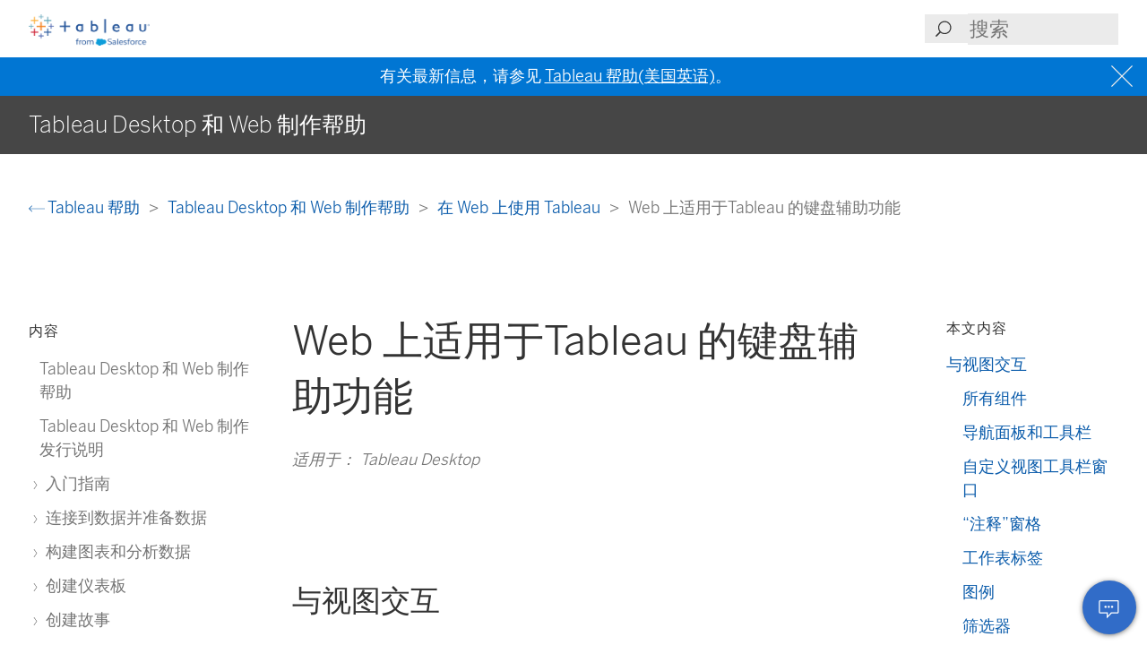

--- FILE ---
content_type: text/html
request_url: https://help.tableau.com/current/pro/desktop/zh-cn/access_keyboard_navigation.htm
body_size: 10091
content:
<!DOCTYPE html><html lang="zh-cn"><head><meta charset="utf-8"><meta http-equiv="x-ua-compatible" content="ie=edge"><meta name="viewport" content="width=device-width,initial-scale=1"><meta property="og:type" content="website"><meta property="og:title" content="Web 上适用于Tableau 的键盘辅助功能"><meta property="og:description" content="在 Tableau Cloud 或 Tableau Server 中发送了指向符合 WCAG 标准的视图或工作簿的链接的用户可以使用通常支持的 WAI-ARIA 键盘导航标准进行交互和浏览。以下键盘导航也适用于嵌入视图。"><meta name="twitter:card" content="summary_large_image"><meta name="twitter:site" content="@tableau"><meta name="twitter:title" content="Web 上适用于Tableau 的键盘辅助功能"><meta name="twitter:description" content="在 Tableau Cloud 或 Tableau Server 中发送了指向符合 WCAG 标准的视图或工作簿的链接的用户可以使用通常支持的 WAI-ARIA 键盘导航标准进行交互和浏览。以下键盘导航也适用于嵌入视图。"><meta name="section" content="Support"><meta name="subsection" content="Product Help"><meta name="breadcrumb_l1_text" content="Support"><meta name="breadcrumb_l1_url" content="http://www.tableau.com/zh-cn/support"><meta name="breadcrumb_l2_text" content="Product Help"><meta name="breadcrumb_l2_url" content="http://www.tableau.com/zh-cn/support/help"><meta name="product_applies_to" content="AppliesTo.Tableau Desktop" /><title>Web 上适用于Tableau 的键盘辅助功能 - Tableau</title><script type="text/javascript">(function(w, d, s, l, i) {
        w[l] = w[l] || [];
        w[l].push({
          'gtm.start': new Date().getTime(),
          event: 'gtm.js'
        });
        var f = d.getElementsByTagName(s)[0],
          j = d.createElement(s),
          dl = l != 'dataLayer' ? String.fromCharCode(38) + 'l=' + l : '';
        j.async = true;
        j.src = 'https://www.googletagmanager.com/gtm.js?id=' + i + dl;
        f.parentNode.insertBefore(j, f);
      })(window, document, 'script', 'dataLayer', 'GTM-BVCN');</script><script src="https://a.sfdcstatic.com/enterprise/tableau/prod/2024012/v1/oneTrust/scripttemplates/otSDKStub.js" type="text/javascript" charset="UTF-8" data-domain-script="2d08f29e-0ede-4e8c-997c-f7ef5be8d4e7"></script><script type="text/javascript">function OptanonWrapper() {
        window.addEventListener('load', () => {
          window.dataLayer.push({ event: 'OneTrustGroupsUpdated' });

          let optanonCookie = decodeURIComponent(document.cookie);
          let activeGroups = OnetrustActiveGroups;

          if (optanonCookie.includes('OptanonConsent') && activeGroups) {
            if (activeGroups.includes('3')) {
              let event = new CustomEvent('UpdateCookieConsent', {
                detail: {
                  value: true
                }
              });
              window.dispatchEvent(event);
            }
          }
        });

        OneTrust.OnConsentChanged(OneTrustActiveGroups => {
          if (OnetrustActiveGroups.includes('3')) {
            let event = new CustomEvent('UpdateCookieConsent', {
              detail: {
                value: true
              }
            });
            window.dispatchEvent(event);
          } else {
            let event = new CustomEvent('UpdateCookieConsent', {
              detail: {
                value: false
              }
            });
            window.dispatchEvent(event);
          }
        });
      }</script><script type="text/javascript">var _elqQ = _elqQ || [];
      _elqQ.push(['elqSetSiteId', '840']);
      _elqQ.push(['elqTrackPageView']);
      (function() {
        function async_load() {
          var s = document.createElement('script');
          s.type = 'text/javascript';
          s.async = true;
          s.src = 'https://img.en25.com/i/elqCfg.min.js';
          var x = document.getElementsByTagName('script')[0];
          x.parentNode.insertBefore(s, x);
        }
        if (window.addEventListener) window.addEventListener('DOMContentLoaded', async_load, false);
        else if (window.attachEvent) window.attachEvent('onload', async_load);
      })();</script><script>function showBanner() {
        const banner = document.getElementById('help-banner');
        const topLinks = document.getElementById('content--top-links');
        const containersFull = Array.from(document.querySelectorAll('.container--full-width'));
        const bannerTop = '10.6rem';

        if ('zh-cn' !== 'en-us') {
          let bannerLink = document.getElementById('bannerLink');
          let locUrl = window.location.href;
          const enUsUrl = locUrl.replace(/\/[a-z]{2}-[a-z]{2}\//i, '/en-us/');
          if (bannerLink) {
            bannerLink.href = enUsUrl;
            banner.style.display = 'block';
            topLinks.style.top = bannerTop;
            containersFull.forEach(el => {
              if (el.id != 'tableau-help-article-header') {
                el.style.top = bannerTop;
              }
            });
          }
        }
      }

      function getFooterLink(link) {
        let lang_object = '';
        let locString = '';

        if ('zh-cn' !== 'en-us') {
          lang_object = getLangObject();
          locString = lang_object['code'];
        }

        // links for fr-ca locale are not consistent with the pattern other locales follow
        const urlMap = {
          contact:
            'zh-cn' !== 'en-us'
              ? 'https://www.salesforce.com/loc/form/contact/contactme/'.replace('loc', locString === 'ca' ? 'fr-ca' : locString)
              : 'https://www.salesforce.com/company/contact-us/',

          trust:
            'zh-cn' !== 'en-us'
              ? 'https://trust.salesforce.com/loc'.replace('loc', locString === 'ca' ? '' : locString === 'jp' ? 'ja' : locString)
              : 'https://trust.salesforce.com/',

          disclosure:
            'zh-cn' !== 'en-us'
              ? 'https://www.salesforce.com/loc/company/disclosure/'.replace('loc', locString === 'ca' ? '' : locString)
              : 'https://www.salesforce.com/company/legal/disclosure/',

          privacy:
            'zh-cn' !== 'en-us'
              ? 'https://www.salesforce.com/loc/company/privacy/'.replace('loc', locString)
              : 'https://www.salesforce.com/company/legal/privacy/',

          address:
            'zh-cn' !== 'en-us'
              ? lang_object['address']
              : 'Salesforce Tower, 415 Mission Street, 3rd Floor, San Francisco, CA 94105, United States.'
        };

        return urlMap[link] || '';
      }

      function getLangObject() {
        let buildLang = 'zh-cn';

        locMapping = {
          'de-de': {
            code: 'de',
            address: 'Salesforce.com Germany GmbH, Erika-Mann-Str. 31, 80636 München, Deutschland.',
            tel: 'Telefon: +49 800 0010546'
          },
          'en-gb': {
            code: 'uk',
            address: 'Salesforce UK Limited, village 9, floor 26 Salesforce Tower, 110 Bishopsgate, London, UK, EC2N 4AY.',
            tel: 'Telephone: (+44) 800 086 8530'
          },
          'es-es': {
            code: 'es',
            address: 'Salesforce Spain S.L., Paseo de la Castellana 79, Planta 7ª, Madrid, Spain, 28046.',
            tel: 'Teléfono: (+34) 800 300 229'
          },
          'fr-ca': {
            code: 'ca',
            address: 'Salesforce Canada Corporation. 10 Bay Street, Suite 400 Toronto, ON, M5J 2R8, Canada.',
            tel: 'Tél: 1-833-996-2064'
          },
          'fr-fr': {
            code: 'fr',
            address: 'Salesforce.com France SAS – 3 Avenue Octave Gréard – 75007 Paris.',
            tel: 'Tél: (+33) 8 05 08 21 31'
          },
          'it-it': {
            code: 'it',
            address: 'Salesforce.com Italy S.r.l., Piazza Filippo Meda 5, 20121 Milano (MI).',
            tel: 'Telefono: (+39) 800 693 802'
          },
          'ja-jp': {
            code: 'jp',
            address: '株式会社セールスフォース・ジャパン 東京都千代田区丸の内1-1-3 日本生命丸の内ガーデンタワー（Salesforce Tower)',
            tel: 'TEL: 0120-733-257 | 03-4222-1000'
          },
          'ko-kr': {
            code: 'kr',
            address: '일즈포스 코리아 서울특별시 영등포구 여의대로 108, 파크원타워2 28층 (세일즈포스) 07335',
            tel: ' TEL : 080-822-1378 (솔루션 상담 문의) | 080-805-9651 (기술 지원 문의)'
          },
          'nl-nl': {
            code: 'nl',
            address: 'SFDC Netherlands BV, Gustav Mahlerlaan 2970, 1081 LA, Amsterdam, Nederland.',
            tel: 'Telefoon: 0800 020 0431'
          },
          'pt-br': {
            code: 'br',
            address:
              'Salesforce Brasil, Av. Jornalista Roberto Marinho, 85 – 14º andar – Cidade Monções, São Paulo – SP, 04575-000 Brasil.',
            tel: ''
          },
          'sv-se': {
            code: 'se',
            address: 'SFDC SWEDEN AB, Klarabergsviadukten 63, 111 64 Stockholm, Sweden.',
            tel: 'Telefon: (+46) 200285660'
          },
          'zh-cn': { code: 'cn', address: '', tel: '' },
          'zh-tw': { code: 'tw', address: '', tel: '' },
          'th-th': { code: 'th', address: '', tel: '' }
        };

        return locMapping[buildLang];
      }

      function getTrustUrl() {
        let trustUrl = 'https://trust.salesforce.com/';

        if ('zh-cn' !== 'en-us') {
          let locString = getLocString();
          trustUrl = 'https://trust.salesforce.com/loc';
          return trustUrl.replace('loc', locString);
        }
      }

      window.addEventListener('load', function() {
        showBanner();
        const FOOTER_LINKS = {
          ADDRESS: 'address',
          CONTACT: 'contact',
          TRUST: 'trust',
          DISCLOSURE: 'disclosure',
          PRIVACY: 'privacy'
        };

        let privacyLinkElement = document.getElementById('privacyLink');
        let disclosureLinkElement = document.getElementById('disclosureLink');
        let trustLinkElement = document.getElementById('trustLink');
        let contactLinkElement = document.getElementById('contactLink');
        let choicesLinkElement = document.getElementById('choicesLink');
        let sfAddressElement = document.getElementById('sfAddress');

        if (privacyLinkElement) {
          privacyLinkElement.href = getFooterLink(FOOTER_LINKS.PRIVACY);
        }

        if (disclosureLinkElement) {
          disclosureLinkElement.href = getFooterLink(FOOTER_LINKS.DISCLOSURE);
        }

        if (trustLinkElement) {
          trustLinkElement.href = getFooterLink(FOOTER_LINKS.TRUST);
        }

        if (contactLinkElement) {
          contactLinkElement.href = getFooterLink(FOOTER_LINKS.CONTACT);
        }

        if (sfAddressElement) {
          sfAddressElement.innerText = getFooterLink(FOOTER_LINKS.ADDRESS);
        }

        // Accessibility after click on MenuTree on page load set focus on topic title
        const focusElementId = sessionStorage.getItem('focusElementId');
        if (focusElementId) {
          sessionStorage.removeItem('focusElementId');
          const elemToFocus = document.getElementById(focusElementId);
          if (elemToFocus) {
            elemToFocus.focus();
          }
        }
      });

      function setFocus() {
        let logo = document.getElementById('tableau-logo');
        if (logo != null) {
          logo.focus();
        }
      }</script><link href="./Resources/app.css?b5109832c2c70d166dae" rel="stylesheet"></head><body><noscript><iframe src="https://www.googletagmanager.com/ns.html?id=GTM-BVCN" height="0" width="0" style="display:none;visibility:hidden"></iframe></noscript><div id="app" class="wrapper"><header id="tableau-help-article-header" class="container--full-width quick-help-header"><div class="container--centered"><div class="header__mobile-menu quick-help-hidden"><menu-tree-toggle></menu-tree-toggle></div><div class="header__logo quick-help-hidden"><a id="tableau-logo" href="https://www.tableau.com/zh-cn/"><img src="./Resources/tableau-logo.png" class="header__logo__img" alt="Tableau"></a></div><div class="header__search"><search-header-help placeholder="搜索"></search-header-help></div></div></header><div class="help--banner" id="help-banner"><banner text="有关最新信息，请参见 <a href='%3'>Tableau 帮助(美国英语)</a>。"></banner></div><div id="content--top-links" class="container--navigation-top quick-help-hidden content-only-hidden"><div id="help-subheader" class="subheader print-hidden"><div class="container--centered"><h1 class="heading--subheader">Tableau Desktop 和 Web 制作帮助</h1></div></div><div class="container--top-links"><div class="container--centered container--breadcrumbs"><div><breadcrumb-links-help></breadcrumb-links-help></div></div><div id="help-container-menu-headings" class="container--menu-headings"><nav class="nav-medium-screen"><menu-heading-links-static-help menu-title="本文内容" :disabled="false" :headings="pageHeadings"></menu-heading-links-static-help></nav></div></div></div><div class="section--main container--full-width"><div class="container--centered"><nav class="nav-side nav-side--left" role="navigation"><menu-tree-help menu-title="内容"></menu-tree-help></nav><article role="main"><h2 class="topic--title" id="topic-title" tabindex="-1">Web 上适用于Tableau 的键盘辅助功能</h2><div class="caption article__tags content-only-hidden quick-help-hidden"><span class="article__tags--applies-to">适用于： Tableau Desktop</span><br><span class="article__tags--role"> </span></div><div id="content-body">
            <div id="mc-main-content"><h2 is="heading-item" :level="2" id="与视图交互">与视图交互</h2><p>在 Tableau Cloud 或 Tableau Server 中发送了指向符合 WCAG 标准的视图或工作簿的链接的用户可以使用通常支持的 WAI-ARIA 键盘导航标准进行交互和浏览。以下键盘导航也适用于嵌入视图。</p><h3 is="heading-item" :level="3" id="所有组件">所有组件</h3><table class="table--plain"><colgroup><col><col></colgroup><thead><tr><th>操作内容</th><th>键击方式</th></tr></thead><tbody><tr><td>将焦点移到下一个导航组件</td><td>Tab</td></tr><tr><td>将焦点移到上一个导航组件</td><td>Shift+Tab</td></tr><tr><td>按钮激活</td><td>空格键或 Enter</td></tr></tbody></table><h3 is="heading-item" :level="3" id="导航面板和工具栏">导航面板和工具栏</h3><p>若要跳过导航面板和工具栏，请选择<span class="uicontrol">“跳转到内容”</span>。 </p><table class="table--plain"><colgroup><col><col></colgroup><thead><tr><th>操作内容</th><th>键击方式</th></tr></thead><tbody><tr><td>将焦点移到导航面板中的下一个组件</td><td>Tab</td></tr><tr><td>将焦点移到工具栏中的下一项</td><td>向右键</td></tr><tr><td>将焦点移到工具栏中的上一项</td><td>向左键</td></tr><tr><td>激活所选工具栏按钮</td><td>Enter</td></tr><tr><td>退出工具栏按钮窗口</td><td>Esc</td></tr><tr><td>在工具栏按钮窗口中，在组件之间移动焦点</td><td>Tab</td></tr><tr><td>在工具栏按钮窗口中，移动下拉菜单的焦点</td><td>箭头键</td></tr><tr><td>从下拉菜单中选择一个新菜单项</td><td>Enter</td></tr><tr><td>在用户选择框中的人员或组之间移动焦点</td><td>向上键/向下键</td></tr><tr><td>删除或移除所选工具栏窗口中的添加内容</td><td>删除</td></tr></tbody></table><h3 is="heading-item" :level="3" id="自定义视图工具栏窗口">自定义视图工具栏窗口</h3><table class="table--plain"><colgroup><col><col></colgroup><thead><tr><th>操作内容</th><th>键击方式</th></tr></thead><tbody><tr><td>重命名自定义视图</td><td>Ctrl+R</td></tr><tr><td>设置默认自定义视图</td><td>Ctrl+D</td></tr><tr><td>打开/关闭使其他人可见功能</td><td>Ctrl+P</td></tr><tr><td>删除所选的自定义视图</td><td>Windows：Delete <br>Mac OS：Fn+Delete</td></tr></tbody></table><h3 is="heading-item" :level="3" id="“注释”窗格">“注释”窗格</h3><table class="table--plain"><colgroup><col><col></colgroup><thead><tr><th>操作内容</th><th>键击方式</th></tr></thead><tbody><tr><td>将注释快照应用于视图</td><td>Enter 或空格键</td></tr><tr><td>删除注释</td><td><b>Delete</b> 或 <b>Backspace</b></td></tr></tbody></table><h3 is="heading-item" :level="3" id="工作表标签">工作表标签</h3><table class="table--plain"><colgroup><col><col></colgroup><thead><tr><th>操作内容</th><th>键击方式</th></tr></thead><tbody><tr><td>将焦点移到上一项</td><td>向左键/向上键</td></tr><tr><td>将焦点移到下一项</td><td>向右键/向下键</td></tr><tr><td>导航到具有焦点的选项卡</td><td>Enter</td></tr></tbody></table><h3 is="heading-item" :level="3" id="图例">图例</h3><table class="table--plain"><colgroup><col><col></colgroup><thead><tr><th>操作内容</th><th>键击方式</th></tr></thead><tbody><tr><td>将焦点移到上一项</td><td>向上键</td></tr><tr><td>将焦点移到下一项</td><td>向下键</td></tr><tr><td>（单列）将焦点移到上一项，（多列）将焦点移到左侧</td><td>向左键</td></tr><tr><td>（单列）将焦点移到下一项，（多列）将焦点移到右侧</td><td>向右键</td></tr><tr><td>将焦点移到第一项</td><td>Home</td></tr><tr><td>将焦点移到最后一项</td><td>End</td></tr><tr><td>切换项目选择</td><td>空格键</td></tr><tr><td><p>开启和关闭突出显示</p><p class="note"><b>注意：</b>这是<span class="uicontrol">“突出显示选定项”</span>的等效键盘快捷方式。</p></td><td>Enter</td></tr><tr><td><p>清除所有项目选择</p><p class="note"><b>注意</b>：若要以更强的对比度查看图例项文本，请选择单独的图例项，然后开启和关闭突出显示。</p></td><td>Esc</td></tr></tbody></table><h3 is="heading-item" :level="3" id="筛选器">筛选器</h3><table class="table--plain"><colgroup><col><col></colgroup><thead><tr><th>操作内容</th><th>键击方式</th></tr></thead><tbody><tr><td>将焦点移到上一项</td><td>向左键/向上键</td></tr><tr><td>将焦点移到下一项</td><td>向右键/向下键</td></tr><tr><td>将焦点移到第一项</td><td>Home</td></tr><tr><td>将焦点移到最后一项</td><td>End</td></tr><tr><td>切换选择（选中/清除复选框，选中/清除单选按钮）</td><td>空格键</td></tr><tr><td>应用更改（如果有<span class="uicontrol">“取消”</span>或<span class="uicontrol">“应用”</span>按钮）</td><td>Enter</td></tr><tr><td>将更改恢复为默认设置</td><td>Esc</td></tr></tbody></table><h3 is="heading-item" :level="3" id="筛选器控件和搜索">筛选器控件和搜索</h3><table class="table--plain"><colgroup><col><col></colgroup><thead><tr><th>操作内容</th><th>键击方式</th></tr></thead><tbody><tr><td>将焦点从筛选器项移到筛选器控件按钮（搜索、“单值(列表)”/“多值(列表)”、“单值(下拉列表)”/“多值(下拉列表)”、“包括值”/“排除值”）。按空格键选择按钮。</td><td>Shift+Tab</td></tr><tr><td>将焦点移到下拉菜单中</td><td>箭头键</td></tr><tr><td>选择菜单项</td><td>Enter</td></tr><tr><td>按搜索按钮并输入搜索词</td><td>空格键</td></tr><tr><td>按住以清除搜索输入。再按 Esc 一次以取消搜索。</td><td>Esc</td></tr></tbody></table><h3 is="heading-item" :level="3" id="参数控件">参数控件</h3><h4>单值（列表）</h4><table class="table--plain"><colgroup><col><col></colgroup><thead><tr><th>操作内容</th><th>键击方式</th></tr></thead><tbody><tr><td>将焦点移到上一项</td><td>向左键/向上键</td></tr><tr><td>将焦点移到下一项</td><td>向右键/向下键</td></tr><tr><td>提交选择并更新参数值</td><td>空格键</td></tr></tbody></table><h4>单值（下拉列表）</h4><table class="table--plain"><colgroup><col><col></colgroup><thead><tr><th>操作内容</th><th>键击方式</th></tr></thead><tbody><tr><td><p>下拉列表折叠：将焦点移到上一项并提交值，</p><p>下拉列表打开：将焦点移到上一项并提交值；不提交值</p></td><td>向上键</td></tr><tr><td><p>下拉列表折叠：将焦点移到下一项并提交值，</p><p>下拉列表打开：将焦点移到下一项并提交值；不提交值</p></td><td>向下键</td></tr><tr><td><p>下拉列表折叠：打开或关闭域列表，</p><p>下拉列表打开：提交焦点所在项的所选内容</p></td><td>空格键</td></tr><tr><td>下拉列表打开：折叠域列表而不进行选择</td><td>Esc</td></tr></tbody></table><h4>滑块</h4><table class="table--plain"><colgroup><col><col></colgroup><thead><tr><th>操作内容</th><th>键击方式</th></tr></thead><tbody><tr><td>查看域中的上一项并提交</td><td>向左键/向上键</td></tr><tr><td>查看域中的下一项并提交</td><td>向右键/向下键</td></tr></tbody></table><h3 is="heading-item" :level="3" id="“查看数据”窗口">“查看数据”窗口</h3><p class="note"><b>注意：</b>“查看数据”键盘快捷方式在 Tableau Cloud、Tableau Server 和 Tableau Desktop 中可用。</p><table class="table--plain"><colgroup><col><col></colgroup><thead><tr><th>操作内容</th><th>键击方式</th></tr></thead><tbody><tr><td>将焦点移至可视化项</td><td>在仪表板或工作簿中，按 Enter</td></tr><tr><td><p>当可视化项处于焦点中时，打开<span class="uicontrol">“查看数据”</span>窗口</p><p class="note"><b>注意</b>：您使用的屏幕阅读器可能还需要将一些辅助组合键（Shift、Ctrl、Alt、Cmd）与 Enter 结合使用。请参见您的屏幕阅读器的文档。</p></td><td>Shift+Enter</td></tr><tr><td>将焦点移至数据网格中的任何单元格</td><td>箭头键</td></tr><tr><td>与网格中的单元格交互</td><td>使用箭头键导航到该单元格。按 Enter 键可将焦点移至单元格内的某个元素。然后使用键盘导航（例如 Enter 或空格键）与元素交互。若要返回导航模式，请按 Esc。</td></tr><tr><td>移动一列</td><td>在数据网格中，使用箭头键将焦点移动到所需列中的单元格。按 Enter，使用向下箭头键选择<span class="uicontrol">“左移”</span>或<span class="uicontrol">“右移”</span>，然后按 Enter。</td></tr><tr><td>“排序依据”列</td><td>在数据网格中，使用箭头键将焦点移动到所需列中的单元格。按 Enter，使用向下箭头键选择<span class="uicontrol">“升序排序”</span>或<span class="uicontrol">“降序排序”</span>，然后按 Enter。</td></tr><tr><td>移除列</td><td>在数据网格中，使用箭头键将焦点移动到所需列中的单元格。按 Enter，使用向下箭头键选择<span class="uicontrol">“移除”</span>，然后按 Enter。</td></tr><tr><td>将焦点移至另一个数据表</td><td>按 Tab 将焦点移至<span class="uicontrol">“摘要”</span>选项卡。使用向下箭头键将焦点移动到<span class="uicontrol">“标签”</span>窗格中所需的数据表。</td></tr><tr><td>编辑行数</td><td>按 Tab 将焦点移至行计数字段。键入所需的行号，然后按 Enter。</td></tr><tr><td>显示或隐藏别名</td><td>按 Tab 将焦点移至<span class="uicontrol">“设置”</span>按钮。按 Enter 显示别名，再次按 Enter 隐藏别名。</td></tr><tr><td>添加或移除字段</td><td>按 Tab 将焦点移至<span class="uicontrol">“显示字段”</span>按钮。按 Enter 显示数据源中的字段列表。使用箭头键将焦点移至每个字段名称。按 Enter 从数据网格中移除任何不需要的字段。若要将字段添加回数据网格，请在所需字段上按 Enter 以重新选择它。</td></tr><tr><td>下载<span class="uicontrol">“查看数据”</span>窗口中显示的数据</td><td>按 Tab 将焦点移至<span class="uicontrol">“下载”</span>按钮，然后按 Enter。一个 CSV 文件，其中包含浏览器中下载数据的自定义视图。</td></tr><tr><td>关闭<span class="uicontrol">“查看数据”</span>窗口</td><td>Windows：ALT+F4<br>Mac OS：Cmd+W</td></tr></tbody></table><p>在<span class="uicontrol">“查看数据”</span>窗口中，有几个制表位可让您自定义显示的数据。</p><p><img alt="“查看数据”窗口中显示的示例表，其中标注显示了制表位的顺序" src="Img/access_viewdata_tabstops.png"></p><ul><li><strong>A</strong> - 数据网格中的选定单元格</li><li><strong>B</strong> -<span class="uicontrol">“标签”</span>窗格，展开/折叠</li><li><strong>C</strong> -<span class="uicontrol">“选项卡”</span>窗格，当前选择</li><li><strong>D</strong> -<span class="uicontrol">“行计数”</span>字段</li><li><strong>E</strong> -<span class="uicontrol">“设置”</span>按钮</li><li><strong>F</strong> -<span class="uicontrol">“显示字段”</span>按钮</li><li><strong>G</strong> - <span class="uicontrol">“下载”</span>按钮</li></ul><h3 is="heading-item" :level="3" id="可视化项标题">可视化项标题</h3><table class="table--plain"><colgroup><col><col></colgroup><thead><tr><th>操作内容</th><th>键击方式</th></tr></thead><tbody><tr><td>将焦点移至可视化项</td><td>在仪表板或工作簿中，按 Enter</td></tr><tr><td>当可视化项处于焦点中时，移动到左侧、顶部、右侧或底部标题</td><td>箭头键</td></tr><tr><td>导航到标题</td><td>Enter</td></tr><tr><td><p>在标题或嵌套标题中导航</p></td><td>箭头键</td></tr><tr><td>打开/关闭标题突出显示</td><td>空格键</td></tr><tr><td>退出标题</td><td>Esc</td></tr></tbody></table><h3 is="heading-item" :level="3" id="示例：在-tableau-cloud-或-tableau-server-中进行视图导航"><a name="Example:"></a>示例：在 Tableau Cloud 或 Tableau Server 中进行视图导航</h3><p>此示例演示您如何使用键盘导航来进行视图导航或与视图交互。</p><ol><li value="1"><p>按 Tab 将焦点移至可视化项。</p><p class="note"><b>注意：</b><span class="uicontrol">“跳转到内容”</span>按钮可让您跳过导航面板和工具栏。若要直接转到视图页面，请按 Enter 选择<span class="uicontrol">“跳转到内容”</span>。</p><p><img alt="“跳转到内容”按钮" src="Img/Skip_to_content.png"></p><p class="note"><b>注意：</b>在具有多个工作表标签的工作簿中，按 Tab 将焦点移至<span class="uicontrol">“标签”</span>窗格，并使用箭头键在各个标签之间移动焦点。然后按 Enter 或空格键打开特定工作表。</p><p><img src="Img/access_vizfocus.png" alt="可视化项周围的蓝色边框表示焦点位于可视化项上"></p><p>此图显示了工作表中的可视化区域。蓝色边框表示焦点。</p></li><li value="2">通过按 Tab 导航到视图中的筛选器和图例。<p>若要更改筛选器设置，请按 Tab 将焦点移到筛选器，然后按箭头键以在各项之间移动。</p><ul><li>按空格键切换项目选择。</li><li>对于下拉筛选器 - 按 Enter 应用筛选器更改。按 Esc 将更改恢复为默认设置。</li></ul><p>若要突出显示图例项，请按 Tab 将焦点移到图例，然后按箭头键在各项之间移动。</p><ul><li>按空格键切换项目选择。<p class="note"><b>注意</b>：若要以更强的对比度查看图例项文本，请选择单独的图例项，然后开启和关闭突出显示。</p></li><li>按 <b>Enter</b> 突出显示视图中的选定图例项。再次按 <b>Enter</b> 关闭突出显示。</li><li>按 Esc 清除所有项目选择。</li></ul><p>请参见本文开头的键击方式表，查看适用于图例和筛选器的键击方式选项列表。</p></li><li value="3">若要访问屏幕阅读器可阅读的基础数据，请按 Tab 将焦点移到可视化区域，然后按 Enter。<p class="note"><b>注意</b>：您的屏幕阅读器可能还需要将一些辅助组合键（Shift、Ctrl、Alt、Cmd）与 Enter 结合使用。请参阅屏幕阅读器的文档了解详细信息。</p><p><img alt="可视化项周围的蓝色边框表示焦点位于可视化项上" src="Img/access_viewfocus.png"></p><p><b>“查看数据”</b>窗口将在新浏览器窗口中打开。</p><p><img alt="“查看数据”窗口的“摘要”选项卡中显示的示例表" src="Img/access_viewdata_summary.png"></p><p>在“查看数据”窗口中，数据网格的第一个单元格处于焦点位置。使用箭头键将焦点移至数据网格中的任何单元格。</p><p>在单元格处于焦点中时，按 Enter 打开上下文菜单以移动、排序或移除列。</p><p><img src="Img/access_viewdata_columncontext.png" alt="“查看数据”窗口的“摘要”选项卡中显示的示例表，其中显示了上下文菜单"></p><p>若要将焦点移至<span class="uicontrol">“标签”</span>窗格，请按 Tab。按 Enter 展开或折叠窗格。</p><p>若要更改表中显示的数据，请按 Tab 在<span class="uicontrol">“标签”</span>窗格内移动焦点。使用箭头键将焦点移至特定数据表，然后按 Enter。</p><p>按 Tab 将焦点移至<span class="uicontrol">行计数</span>字段。若要编辑行计数，请键入所需的行号并按 Enter。</p><p>按 Tab 将焦点移至<span class="uicontrol">“设置”</span>按钮。按 Enter <span class="uicontrol">显示别名</span>，然后再次按 Enter 隐藏别名。</p><p>按 Tab 将焦点移至<span class="uicontrol">“显示字段”</span>按钮。按 Enter 显示数据源中的字段列表。使用箭头键将焦点移至每个字段名称。按 Enter 切换数据网格中的字段选择。</p><p><img src="Img/access_viewdata_showfields.png" alt="“查看数据”窗口的“摘要”选项卡中显示的示例表，显示了“显示字段”菜单"></p><p>按 Tab 将焦点移至<span class="uicontrol">“下载”</span>按钮。按 Enter。包含您的自定义数据的 CSV 文件会下载到您的浏览器中。</p><p class="note"><b>注意：</b>您使用的 Web 浏览器可能需要不同的组合键才能打开下载的文件。请参见适用于您的浏览器的文档。</p><p>按 ALT+F4 (Windows) 或 Cmd+W (Mac OS) 关闭<span class="uicontrol">“查看数据”</span>窗口。</p></li><li value="4">若要访问工具栏中的按钮，请按 Tab 将焦点移到工具栏区域，然后使用向右箭头键移到下一个工具栏按钮。<p>按 <b>Enter </b>激活工具栏上的“注释”按钮。 </p><p>在<span class="uicontrol">“添加注释”</span>字段中输入您的注释。若要将快照添加到注释，请按 Tab 将焦点移至快照按钮。按 Enter 添加快照。按 Tab 将焦点移至<span class="uicontrol">“发布”</span>按钮。按 Enter 添加注释。</p><p>按 Tab 在按钮窗口中的各个选项之间移动，包括退出窗口。</p></li></ol><h2 is="heading-item" :level="2" id="管理内容">管理内容</h2><p>使用以下键盘交互来管理 Tableau Server 或 Tableau Cloud 上的内容。</p><h3 is="heading-item" :level="3" id="整理收藏夹或集合"><a name="favorites"></a>整理收藏夹或集合</h3><p>在“收藏夹”页面或您拥有的集合上，当内容显示在网格视图中时，您可以移动项目。您排列项目的顺序显示为“排序依据”菜单下的自定义顺序。有关详细信息，请参见<a href="favorites.htm" class="MCXref xref" xrefformat="{paratext}">标记收藏夹</a>。</p><table class="table--plain"><colgroup><col><col></colgroup><thead><tr><th>操作内容</th><th>键击方式</th></tr></thead><tbody><tr><td>选择项目</td><td>Windows：Alt+向上键 Mac OS：Option+向上键</td></tr><tr><td>将项目向左移动</td><td>向左箭头键</td></tr><tr><td>将项目向右移动</td><td>向右箭头键</td></tr><tr><td>撤消移动</td><td>Esc 或 Tab</td></tr><tr><td>放下项目</td><td>Windows：Alt+向下键 Mac OS：Option+向下键</td></tr></tbody></table><h2 is="heading-item" :level="2" id="与-tableau-pulse-交互">与 Tableau Pulse 交互</h2><h3 is="heading-item" :level="3" id="编辑-tableau-pulse-定义">编辑 Tableau Pulse 定义</h3><p>在 Tableau Pulse 中创建或编辑指标定义时，您可以使用键盘在步骤内导航以及跳过步骤。</p><p><img src="Img/pulse_edit_definition_stepper.png" alt="Tableau Pulse 定义步骤"></p><table class="table--plain"><thead><tr><th>操作内容</th><th>键击方式</th></tr></thead><tbody><tr><td>移至步骤列表中的下一步</td><td>向右键/向下键</td></tr><tr><td>移至步骤列表中的上一步</td><td>向左键/向上键</td></tr><tr><td>打开选定的步骤</td><td>Enter</td></tr><tr><td>返回步骤列表</td><td>Esc</td></tr><tr><td>跳至保存或下一步按钮</td><td>Windows：Ctrl+Shift+Enter<br>Mac OS：Cmd+Shift+Enter</td></tr><tr><td>跳至取消按钮</td><td>Windows：Ctrl+Shift+Backspace<br>Mac OS：Cmd+Shift+Delete</td></tr></tbody></table></div></div><div class="article__footer--back-to-top text--centered print-hidden quick-help-hidden"><a href="#" class="text--caps" onclick="setFocus()"><span class="icon--med icon--arrow-up"></span> 回到顶部</a></div><feedback-form :disabled="false" class="print-hidden content-only-hidden" helpful-question="这篇文章解决了您的问题吗?" helpful-yes="是" helpful-no="否" comment-question="我们重视您的反馈。在此处添加注释。" submit-option="发送" cancel-option="取消" loading-text="正在发送..."><span slot="submittedMessage">感谢您的反馈!</span></feedback-form><d-s-c-feedback-form :disabled="false" class="print-hidden content-only-hidden quick-help-hidden" feedback-question="这篇文章解决了您的问题吗?" feedback-subtitle="让我们知道，这样我们才能改进！" helpful-yes="是" helpful-no="否" error-message="请至少选中 1 个复选框。" thanks-positive-feedback="感谢您的反馈！这篇文章对您有什么帮助?" thanks-negative-feedback="很遗憾听到这一点。我们如何改进这篇文章?" feedback-yes-accurate="包含准确的信息" feedback-yes-comprehensive="包括我需要的所有信息" feedback-yes-clear="易于理解，具有清晰的解释和视觉效果" feedback-no-accurate="包含不准确或过时的信息" feedback-no-comprehensive="缺少重要信息" feedback-no-clear="令人困惑或者难以理解" feedback-no-descriptive="这篇文章不错，但我不喜欢所描述的产品的工作方式" feedback-something-else=" 其他" additional-feedback="您是否愿意分享任何其他反馈?" submit-answers="提交"><span slot="successfullySubmitted">您的反馈已成功提交。谢谢!</span></d-s-c-feedback-form></article><nav class="nav-side nav-side--right"><menu-heading-links-scrollable-help menu-title="本文内容" :disabled="false" :headings="pageHeadings"></menu-heading-links-scrollable-help></nav></div></div><feedback-button-floating tooltip="发送反馈" :disabled="false"></feedback-button-floating><footer class="container--full-width"><div class="container--centered"><div class="footer__links" aria-label="footer navigation"><ul><li><a href="https://www.salesforce.com/company/legal/" class="">法律</a></li><li><a href="https://www.salesforce.com/company/legal/sfdc-website-terms-of-service/" class="">服务条款</a></li><li><a id="privacyLink" class="">隐私信息</a></li><li><a id="disclosureLink" class="">负责任的披露</a></li><li><a id="trustLink" class="">Trust</a></li><li><a id="contactLink" class="">联系方式</a></li><li><a href="#" data-ignore-geolocation="true" class="optanon-toggle-display">Cookie 首选项</a></li><li><a id="choicesLink" href="https://www.salesforce.com/form/other/privacy-request/" class="">您的隐私选择</a></li></ul></div><div class="footer__copyright"><copyright-notice salesforce-text="Salesforce, Inc." rights-reserved="保留所有权利。" trademark-text="各自所有者持有的各种商标。Salesforce, Inc."></copyright-notice><span id="sfAddress"></span></div></div></footer></div><script type="text/javascript">var TabHelp = TabHelp || {}; TabHelp.PageData = { name: "access_keyboard_navigation.htm" };</script> <script type="text/javascript" src="./Resources/toc.js"></script><script type="text/javascript" src="./Resources/vendor.js?b5109832c2c70d166dae"></script><script type="text/javascript" src="./Resources/app.js?b5109832c2c70d166dae"></script></body></html>

--- FILE ---
content_type: text/javascript
request_url: https://help.tableau.com/current/pro/desktop/zh-cn/Resources/toc.js
body_size: 14451
content:
var TabHelp = TabHelp || {}; TabHelp.TocData = {"o": {"domain": "https://www.tableau.com", "guideName": "Tableau Desktop 和 Web 制作帮助", "guidePath": "default.htm", "lang": "zh-cn", "landingPageName": "Tableau 帮助", "landingPagePath": "support/help", "searchPagePath": "search#t=support&f:support-version=[All]&q="}, "n": [{"p": "0:", "t": "Tableau Desktop 和 Web 制作帮助", "h": "default.htm"}, {"p": "1:", "t": "Tableau Desktop 和 Web 制作发行说明", "h": "whatsnew_desktop.htm"}, {"p": "2:", "t": "入门指南", "h": "gettingstarted_overview.htm", "n": [{"p": "2:3:", "t": "构建基本视图以浏览数据", "h": "getstarted_buildmanual_ex1basic.htm"}, {"p": "2:4:", "t": "Tableau Desktop 和 Tableau Desktop Public Edition 功能比较", "h": "desktop_comparison.htm"}, {"p": "2:5:", "t": "浏览 Tableau 环境", "h": "environ_st.htm", "n": [{"p": "2:5:6:", "t": "开始页面", "h": "environment_startpage.htm"}, {"p": "2:5:7:", "t": "“数据源”页面", "h": "environment_datasource_page.htm"}, {"p": "2:5:8:", "t": "Tableau 工作区", "h": "environment_workspace.htm", "n": [{"p": "2:5:8:9:", "t": "在“数据”窗格中使用数据字段", "h": "datafields_understanddatawindow.htm"}, {"p": "2:5:8:10:", "t": "在“数据”窗格的数据源中导航", "h": "multipleconnections_navigateconnections.htm"}, {"p": "2:5:8:11:", "t": "在开始页面和工作区之间导航", "h": "startpage_workspace_navigate_between.htm"}, {"p": "2:5:8:12:", "t": "将高级分析应用于视图（分析窗格）", "h": "environ_workspace_analytics_pane.htm"}, {"p": "2:5:8:13:", "t": "功能区和卡（列、行、标记、筛选器、页面、图例）", "h": "buildmanual_shelves.htm"}, {"p": "2:5:8:14:", "t": "视图的部件", "h": "view_parts.htm"}, {"p": "2:5:8:15:", "t": "工作簿和工作表", "h": "environ_workbooksandsheets.htm", "n": [{"p": "2:5:8:15:16:", "t": "创建或打开工作簿", "h": "environ_workbooksandsheets_workbooks.htm"}, {"p": "2:5:8:15:17:", "t": "导航和组织工作表", "h": "environ_workbooksandsheets_sheets_organize.htm"}]}]}, {"p": "2:5:18:", "t": "重新组织工作区", "h": "environ_workspace_reorganize.htm"}, {"p": "2:5:19:", "t": "文件类型和文件夹", "h": "environ_filesandfolders.htm"}, {"p": "2:5:20:", "t": "语言和区域设置", "h": "workbook_language.htm"}, {"p": "2:5:21:", "t": "Tableau 中有用的视觉提示 ", "h": "tips_visualcues.htm"}]}, {"p": "2:22:", "t": "Tableau 概念", "h": "concepts.htm", "n": [{"p": "2:22:23:", "t": "构造用于分析的数据", "h": "data_structure_for_analysis.htm", "n": [{"p": "2:22:23:24:", "t": "什么构成了一个好的数据集？", "h": "find_good_datasets.htm"}]}, {"p": "2:22:25:", "t": "字段类型：维度和度量（蓝色和绿色）", "h": "datafields_typesandroles.htm"}, {"p": "2:22:26:", "t": "数据类型", "h": "datafields_typesandroles_datatypes.htm"}, {"p": "2:22:27:", "t": "Tableau 的操作顺序", "h": "order_of_operations.htm"}, {"p": "2:22:28:", "t": "Tableau 中的数据聚合", "h": "calculations_aggregation.htm"}]}, {"p": "2:29:", "t": "Bookshop 数据集", "h": "bookshop_data.htm"}, {"p": "2:30:", "t": "登录 Tableau Server 或 Tableau Cloud", "h": "sign_in_server.htm"}, {"p": "2:31:", "t": "什么图表适合于您？", "h": "what_chart_example.htm"}, {"p": "2:32:", "t": "Tableau 工作簿性能检查表", "h": "perf_checklist.htm"}]}, {"p": "33:", "t": "连接到数据并准备数据", "h": "data.htm", "n": [{"p": "33:34:", "t": "连接到数据", "h": "basicconnectoverview.htm", "n": [{"p": "33:34:35:", "t": "使用支持的连接器", "h": "exampleconnections_overview.htm", "n": [{"p": "33:34:35:36:", "t": "Microsoft Excel", "h": "examples_excel.htm", "n": [{"p": "33:34:35:36:37:", "t": "使用数据的提示", "h": "data_tips.htm"}]}, {"p": "33:34:35:38:", "t": "文本文件", "h": "examples_text.htm"}, {"p": "33:34:35:39:", "t": "Microsoft Access", "h": "examples_access.htm"}, {"p": "33:34:35:40:", "t": "JSON 文件", "h": "examples_json.htm"}, {"p": "33:34:35:41:", "t": "PDF 文件", "h": "examples_pdf.htm"}, {"p": "33:34:35:42:", "t": "空间文件", "h": "examples_spatial_files.htm"}, {"p": "33:34:35:43:", "t": "统计文件", "h": "examples_statfile.htm", "n": [{"p": "33:34:35:43:44:", "t": "用户定义的编码", "h": "statfile_char_encoding.htm"}]}, {"p": "33:34:35:45:", "t": "其他文件", "h": "examples_extract.htm"}, {"p": "33:34:35:46:", "t": "Tableau Server 或 Tableau Cloud", "h": "examples_tableauserver.htm"}, {"p": "33:34:35:47:", "t": "Actian Vectorwise", "h": "examples_vectorwise.htm"}, {"p": "33:34:35:48:", "t": "Alibaba AnalyticDB for MySQL", "h": "examples_alibaba_analyticdb.htm"}, {"p": "33:34:35:49:", "t": "Alibaba Data Lake Analytics", "h": "examples_alibaba_data_lake_analytics.htm"}, {"p": "33:34:35:50:", "t": "Alibaba MaxCompute", "h": "examples_alibaba_maxcompute.htm"}, {"p": "33:34:35:51:", "t": "Amazon Athena", "h": "examples_amazonathena.htm"}, {"p": "33:34:35:52:", "t": "将您自己的身份提供程序与 Amazon Athena 结合使用", "h": "amazon_athena_idp.htm"}, {"p": "33:34:35:53:", "t": "Amazon Aurora for MySQL", "h": "examples_amazonaurora.htm"}, {"p": "33:34:35:54:", "t": "Amazon EMR Hadoop Hive", "h": "examples_amazonemr.htm"}, {"p": "33:34:35:55:", "t": "Amazon Redshift", "h": "examples_amazonredshift.htm"}, {"p": "33:34:35:56:", "t": "Amazon S3", "h": "examples_amazons3.htm"}, {"p": "33:34:35:57:", "t": "Anaplan", "h": "examples_anaplan.htm"}, {"p": "33:34:35:58:", "t": "Apache Drill", "h": "examples_apachedrill.htm"}, {"p": "33:34:35:59:", "t": "Apache Hive", "h": "examples_apache_hive.htm"}, {"p": "33:34:35:60:", "t": "Apache Impala", "h": "examples_apache_impala.htm"}, {"p": "33:34:35:61:", "t": "Azure Data Lake Storage Gen2 ", "h": "examples_azure_data_lake_gen2.htm"}, {"p": "33:34:35:62:", "t": "Azure SQL Database", "h": "examples_azure_sql_database.htm"}, {"p": "33:34:35:63:", "t": "Azure SQL Synapse Analytics", "h": "examples_azure_sql_dw.htm"}, {"p": "33:34:35:64:", "t": "Box", "h": "examples_box.htm"}, {"p": "33:34:35:65:", "t": "Cloudera Hadoop", "h": "examples_hadoop.htm"}, {"p": "33:34:35:66:", "t": "Databricks", "h": "examples_databricks.htm"}, {"p": "33:34:35:67:", "t": "Denodo", "h": "examples_denodo.htm"}, {"p": "33:34:35:68:", "t": "Dremio by Dremio", "h": "examples_dremio.htm"}, {"p": "33:34:35:69:", "t": "Dropbox", "h": "examples_dropbox.htm"}, {"p": "33:34:35:70:", "t": "Esri 连接器", "h": "examples_esri.htm"}, {"p": "33:34:35:71:", "t": "Exasol", "h": "examples_exasolution.htm"}, {"p": "33:34:35:72:", "t": "Firebird 3", "h": "examples_firebird.htm"}, {"p": "33:34:35:73:", "t": "Google Analytics（分析）", "h": "examples_googleanalytics.htm"}, {"p": "33:34:35:74:", "t": "Google Analytics 4", "h": "examples_googleanalytics_4.htm"}, {"p": "33:34:35:75:", "t": "Google BigQuery", "h": "examples_googlebigquery.htm"}, {"p": "33:34:35:76:", "t": "Google BigQuery JDBC", "h": "examples_googlebigquery_jdbc.htm"}, {"p": "33:34:35:77:", "t": "Google Cloud SQL", "h": "examples_googlecloudsql.htm"}, {"p": "33:34:35:78:", "t": "Google 云端硬盘", "h": "examples_googledrive.htm"}, {"p": "33:34:35:79:", "t": "Google Sheets", "h": "examples_googlesheets.htm"}, {"p": "33:34:35:80:", "t": "Hortonworks Hadoop Hive", "h": "examples_hortonworkshadoop.htm"}, {"p": "33:34:35:81:", "t": "IBM BigInsights", "h": "___"}, {"p": "33:34:35:82:", "t": "IBM DB2", "h": "examples_db2.htm"}, {"p": "33:34:35:83:", "t": "IBM Informix", "h": "examples_informix.htm"}, {"p": "33:34:35:84:", "t": "IBM Netezza Performance Server", "h": "examples_netezza.htm"}, {"p": "33:34:35:85:", "t": "Impala", "h": "examples_impala.htm"}, {"p": "33:34:35:86:", "t": "Intuit QuickBooks Online（已停用）", "h": "examples_quickbooksonline.htm"}, {"p": "33:34:35:87:", "t": "Jira", "h": "examples_jira.htm"}, {"p": "33:34:35:88:", "t": "Kognitio", "h": "examples_kognitio.htm"}, {"p": "33:34:35:89:", "t": "Kyvos", "h": "examples_kyvos.htm"}, {"p": "33:34:35:90:", "t": "LinkedIn Sales Navigator", "h": "examples_linkedin_sales_navigator.htm"}, {"p": "33:34:35:91:", "t": "MariaDB", "h": "examples_mariadb.htm"}, {"p": "33:34:35:92:", "t": "Marketo", "h": "examples_marketo.htm"}, {"p": "33:34:35:93:", "t": "Marketing Cloud Intelligence", "h": "examples_mci.htm"}, {"p": "33:34:35:94:", "t": "MarkLogic", "h": "examples_marklogic.htm"}, {"p": "33:34:35:95:", "t": "Microsoft Analysis Services", "h": "examples_msas.htm"}, {"p": "33:34:35:96:", "t": "Microsoft Fabric", "h": "examples_ms_fabric.htm"}, {"p": "33:34:35:97:", "t": "Microsoft SQL Server", "h": "examples_sqlserver.htm"}, {"p": "33:34:35:98:", "t": "MonetDB", "h": "examples_monetdb.htm"}, {"p": "33:34:35:99:", "t": "MongoDB BI 连接器", "h": "examples_mongodb.htm"}, {"p": "33:34:35:100:", "t": "MySQL", "h": "examples_mysql.htm"}, {"p": "33:34:35:101:", "t": "OData", "h": "examples_odata.htm"}, {"p": "33:34:35:102:", "t": "OneDrive 和 SharePoint Online", "h": "examples_onedrive.htm"}, {"p": "33:34:35:103:", "t": "Oracle", "h": "examples_oracle.htm"}, {"p": "33:34:35:104:", "t": "Oracle Eloqua", "h": "examples_eloqua.htm"}, {"p": "33:34:35:105:", "t": "Oracle Essbase", "h": "examples_essbase.htm"}, {"p": "33:34:35:106:", "t": "Oracle Netsuite", "h": "examples_oraclenetsuite.htm"}, {"p": "33:34:35:107:", "t": "Pivotal Greenplum", "h": "examples_greenplum.htm"}, {"p": "33:34:35:108:", "t": "PostgreSQL", "h": "examples_postgresql.htm"}, {"p": "33:34:35:109:", "t": "Presto", "h": "examples_presto.htm"}, {"p": "33:34:35:110:", "t": "Progress OpenEdge", "h": "examples_progress.htm"}, {"p": "33:34:35:111:", "t": "Qubole Presto", "h": "examples_qubole.htm"}, {"p": "33:34:35:112:", "t": "Salesforce CRM", "h": "examples_salesforce.htm"}, {"p": "33:34:35:113:", "t": "Salesforce Customer Data Platform (CDP)", "h": "examples_data_cloud.htm"}, {"p": "33:34:35:114:", "t": "Salesforce Data Cloud", "h": "examples_data_cloud.htm"}, {"p": "33:34:35:115:", "t": "Salesforce Marketing Cloud", "h": "examples_salesforce_marketing_cloud.htm"}, {"p": "33:34:35:116:", "t": "SAP HANA", "h": "examples_saphana.htm", "n": [{"p": "33:34:35:116:117:", "t": "SAP HANA 的外部 OAuth", "h": "config_oauth_hana.htm"}]}, {"p": "33:34:35:118:", "t": "SAP NetWeaver Business Warehouse", "h": "examples_sapbw.htm"}, {"p": "33:34:35:119:", "t": "SAP SuccessFactors", "h": "examples_sapsuccessfactors.htm"}, {"p": "33:34:35:120:", "t": "SAP Sybase ASE", "h": "examples_sybasease.htm"}, {"p": "33:34:35:121:", "t": "SAP Sybase IQ", "h": "examples_sybaseiq.htm"}, {"p": "33:34:35:122:", "t": "ServiceNow ITSM", "h": "examples_servicenow.htm"}, {"p": "33:34:35:123:", "t": "ServiceNow", "h": "examples_servicenow_jdbc.htm"}, {"p": "33:34:35:124:", "t": "Sharepoint 列表", "h": "examples_sharepoint_lists.htm"}, {"p": "33:34:35:125:", "t": "SharePoint 列表 (JDBC)", "h": "examples_sharepoint_lists_jdbc.htm"}, {"p": "33:34:35:126:", "t": "SingleStore", "h": "examples_memsql.htm"}, {"p": "33:34:35:127:", "t": "Snowflake", "h": "examples_snowflake.htm", "n": [{"p": "33:34:35:127:128:", "t": "Snowflake with OAuth", "h": "snowflake_oauth.htm"}, {"p": "33:34:35:127:129:", "t": "Snowflake 的外部 OAuth", "h": "snowflake_oauth_idp.htm"}, {"p": "33:34:35:127:130:", "t": "配置 Snowflake 进行密钥对身份验证", "h": "snowflake_key_pair_auth.htm"}]}, {"p": "33:34:35:131:", "t": "Spark SQL", "h": "examples_sparksql.htm"}, {"p": "33:34:35:132:", "t": "Splunk", "h": "examples_splunk.htm"}, {"p": "33:34:35:133:", "t": "Splunk JDBC", "h": "examples_splunk_jdbc.htm"}, {"p": "33:34:35:134:", "t": "Tableau Semantics", "h": "examples_tableau_semantics.htm"}, {"p": "33:34:35:135:", "t": "Teradata", "h": "examples_teradata.htm"}, {"p": "33:34:35:136:", "t": "Teradata OLAP Connector", "h": "examples_teradata_olap.htm"}, {"p": "33:34:35:137:", "t": "TIBCO Data Virtualization (Cisco Information Server)", "h": "examples_ciscoinfoserver.htm"}, {"p": "33:34:35:138:", "t": "Vertica", "h": "examples_vertica.htm"}, {"p": "33:34:35:139:", "t": "Web 数据连接器", "h": "examples_web_data_connector.htm"}, {"p": "33:34:35:140:", "t": "其他数据库 (JDBC)", "h": "examples_otherdatabases_jdbc.htm", "n": [{"p": "33:34:35:140:141:", "t": "Tableau 和 JDBC", "h": "jdbc_tableau.htm"}]}, {"p": "33:34:35:142:", "t": "其他数据库 (ODBC)", "h": "examples_otherdatabases.htm", "n": [{"p": "33:34:35:142:143:", "t": "Tableau 和 ODBC", "h": "odbc_tableau.htm"}]}]}, {"p": "33:34:144:", "t": "使用扩展程序库中合作伙伴构建的连接器", "h": "gallery_connectors.htm", "n": [{"p": "33:34:144:145:", "t": "使用连接器 SDK 构建的连接器", "h": "examples_connector_sdk.htm"}, {"p": "33:34:144:146:", "t": "使用 Web Data Connector 3.0 SDK 构建的连接器", "h": "examples_wdc_connector_sdk.htm"}]}, {"p": "33:34:147:", "t": "连接器身份验证", "h": "connector_auth_overview.htm", "n": [{"p": "33:34:147:148:", "t": "SSL for JDBC Connections", "h": "jdbc_ssl_config.htm"}, {"p": "33:34:147:149:", "t": "带有 SSL 的 Oracle JDBC", "h": "jdbc_oracle_ssl_config.htm"}]}, {"p": "33:34:150:", "t": "自定义和调整连接", "h": "connect_customize.htm", "n": [{"p": "33:34:150:151:", "t": "自定义本机连接器的连接字符串", "h": "connect_string_custom.htm"}, {"p": "33:34:150:152:", "t": "示例：自定义 ODBC 连接", "h": "odbc_customize.htm"}, {"p": "33:34:150:153:", "t": "Tableau JDBC 功能自定义项", "h": "jdbc_capabilities.htm"}, {"p": "33:34:150:154:", "t": "Tableau ODBC 功能自定义项参考", "h": "odbc_capabilities.htm"}, {"p": "33:34:150:155:", "t": "ODBC/SQL 自定义项参考", "h": "odbc_sql.htm"}]}, {"p": "33:34:156:", "t": "运行初始 SQL", "h": "connect_basic_initialsql.htm"}]}, {"p": "33:157:", "t": "设置数据源", "h": "datasource_prepare.htm", "n": [{"p": "33:157:158:", "t": "计划数据源", "h": "datasource_plan.htm", "n": [{"p": "33:157:158:159:", "t": "构造用于分析的数据", "h": "data_structure_for_analysis.htm"}]}, {"p": "33:157:160:", "t": "关联您的数据", "h": "relate_tables.htm", "n": [{"p": "33:157:160:161:", "t": "使用关系进行多表数据分析", "h": "datasource_multitable_normalized.htm"}, {"p": "33:157:160:162:", "t": "数据源和分析的变化", "h": "datasource_datamodel_whatschanged.htm"}, {"p": "33:157:160:163:", "t": "有关 Tableau 的新数据模型的问题", "h": "datasource_datamodel_faq.htm"}, {"p": "33:157:160:164:", "t": "Tableau 数据模型", "h": "datasource_datamodel.htm"}, {"p": "33:157:160:165:", "t": "关系与联接有何不同", "h": "datasource_relationships_learnmorepage.htm"}, {"p": "33:157:160:166:", "t": "使用性能选项优化关系", "h": "datasource_relationships_perfoptions.htm", "n": [{"p": "33:157:160:166:167:", "t": "关联基数和引用完整性", "h": "cardinality_and_ri.htm"}]}, {"p": "33:157:160:168:", "t": "分析如何适用于使用关系的多表数据源", "h": "datasource_multitable_analysis_overview.htm"}, {"p": "33:157:160:169:", "t": "不要害怕关系", "h": "datasource_dont_be_scared.htm", "n": [{"p": "33:157:160:169:170:", "t": "不要害怕关系中的计算", "h": "datasource_dont_be_scared_calcs.htm"}, {"p": "33:157:160:169:171:", "t": "不要害怕更深层次的关系", "h": "datasource_dont_be_scared_deeper.htm"}]}, {"p": "33:157:160:172:", "t": "关于多事实关系数据模型", "h": "datasource_mfr_multiple_base_tables.htm", "n": [{"p": "33:157:160:172:173:", "t": "何时使用多事实关系模型", "h": "datasource_mfr_when_to_use.htm"}, {"p": "33:157:160:172:174:", "t": "构建多事实关系数据模型", "h": "datasource_mfr_build.htm"}, {"p": "33:157:160:172:175:", "t": "了解多事实关系数据模型的工具提示", "h": "datasource_mfr_relatedness_messages.htm"}]}]}, {"p": "33:157:176:", "t": "联接数据", "h": "joining_tables.htm", "n": [{"p": "33:157:176:177:", "t": "在数据网格中查看联接结果", "h": "joins_review_data_grid.htm"}, {"p": "33:157:176:178:", "t": "联接疑难解答", "h": "joins_troubleshoot.htm"}, {"p": "33:157:176:179:", "t": "假设存在引用完整性", "h": "joins_assume_refinteg.htm"}, {"p": "33:157:176:180:", "t": "提高跨数据库联接的性能", "h": "joins_xbd_perf.htm"}]}, {"p": "33:157:181:", "t": "混合您的数据", "h": "multiple_connections.htm", "n": [{"p": "33:157:181:182:", "t": "使用数据混合为字段值指定别名", "h": "multipleconnections_edit_primary_aliases.htm"}, {"p": "33:157:181:183:", "t": "将字段并入主数据源", "h": "multipleconnections_create_primary_group.htm"}, {"p": "33:157:181:184:", "t": "数据混合疑难解答", "h": "multipleconnections_troubleshooting.htm"}, {"p": "33:157:181:185:", "t": "对摘要数据进行混合", "h": "multipleconnections_summarydata.htm"}]}, {"p": "33:157:186:", "t": "合并数据", "h": "union.htm"}, {"p": "33:157:187:", "t": "使用剪贴板数据创建数据源", "h": "clipboard_datasource.htm"}, {"p": "33:157:188:", "t": "连接到自定义 SQL 查询", "h": "customsql.htm"}, {"p": "33:157:189:", "t": "使用存储过程", "h": "connect_basic_stored_procedures.htm"}, {"p": "33:157:190:", "t": "使用推荐的数据源和表", "h": "datasource_recommended.htm"}, {"p": "33:157:191:", "t": "将字段转换为日期字段", "h": "data_dateparse.htm"}, {"p": "33:157:192:", "t": "对数据进行转置（从列到行）", "h": "pivot.htm"}, {"p": "33:157:193:", "t": "使用数据解释器清理您的数据", "h": "data_interpreter.htm"}, {"p": "33:157:194:", "t": "将一个字段拆分为多个字段", "h": "split.htm"}, {"p": "33:157:195:", "t": "筛选数据源中的数据", "h": "filtering_datasource.htm"}, {"p": "33:157:196:", "t": "了解字段类型检测和命名改进之处", "h": "data_clean_adm.htm"}, {"p": "33:157:197:", "t": "提取数据", "h": "extracting_data.htm", "n": [{"p": "33:157:197:198:", "t": "数据提取升级为 .hyper 格式", "h": "extracting_upgrade.htm"}, {"p": "33:157:197:199:", "t": "刷新数据提取", "h": "extracting_refresh.htm"}, {"p": "33:157:197:200:", "t": "向数据提取中添加数据", "h": "extracting_addfromfile.htm"}, {"p": "33:157:197:201:", "t": "在数据提取中实现计算", "h": "extracting_optimize.htm"}, {"p": "33:157:197:202:", "t": "更新正在使用数据提取的服务器数据源", "h": "extracting_push.htm"}, {"p": "33:157:197:203:", "t": "Tableau 数据提取命令行实用工具", "h": "extracting_TDE.htm"}, {"p": "33:157:197:204:", "t": "Tableau Hyper API", "h": "extracting_TDE_API.htm"}]}]}, {"p": "33:205:", "t": "管理数据源", "h": "supported_datasources.htm", "n": [{"p": "33:205:206:", "t": "编辑数据源", "h": "howto_connect.htm"}, {"p": "33:205:207:", "t": "刷新数据源", "h": "refreshing_data.htm"}, {"p": "33:205:208:", "t": "替换数据源", "h": "connect_basic_replace.htm"}, {"p": "33:205:209:", "t": "导出数据源", "h": "export_connection.htm"}, {"p": "33:205:210:", "t": "升级数据源", "h": "upgrading_connection.htm"}, {"p": "33:205:211:", "t": "关闭数据源", "h": "close_connection.htm"}]}, {"p": "33:212:", "t": "使用多维数据集数据源", "h": "cubes.htm", "n": [{"p": "33:212:213:", "t": "创建切片筛选器", "h": "filtering_calculation.htm"}, {"p": "33:212:214:", "t": "如何创建计算成员", "h": "calculations_calculatedfields_calculatedmember.htm"}, {"p": "33:212:215:", "t": "多维分层结构", "h": "buildmanual_multidimensional.htm", "n": [{"p": "33:212:215:216:", "t": "在分层结构中下钻和上钻", "h": "buildmanual_multidimensional_drilldown.htm"}, {"p": "33:212:215:217:", "t": "完善的转置", "h": "buildmanual_multidimensional_perfectpivot.htm"}, {"p": "33:212:215:218:", "t": "定义唯一值", "h": "buildmanual_multidimensional_uniquevalues.htm"}, {"p": "33:212:215:219:", "t": "实用工具维度", "h": "buildmanual_multidimensional_utilitydimension.htm"}]}]}]}, {"p": "220:", "t": "构建图表和分析数据", "h": "design_and_analyze.htm", "n": [{"p": "220:221:", "t": "使用 Tableau Agent 构建视图并探索数据", "h": "desktop_einstein.htm"}, {"p": "220:222:", "t": "使用“数据问答”（Ask Data）功能自动生成视图", "h": "ask_data.htm", "n": [{"p": "220:222:223:", "t": "嵌入和保存“数据问答”(Ask Data) 功能中的可视化项", "h": "ask_data_share.htm"}, {"p": "220:222:224:", "t": "“数据问答”（Ask Data）功能支持的分析函数", "h": "ask_data_phrases.htm"}, {"p": "220:222:225:", "t": "创建针对特定受众聚焦“数据问答”(Ask Data) 功能的镜头", "h": "ask_data_lenses.htm"}, {"p": "220:222:226:", "t": "针对“数据问答”（Ask Data）功能（Ask Data）优化数据", "h": "ask_data_optimize.htm"}, {"p": "220:222:227:", "t": "为“数据问答”（Ask Data）功能添加同义词", "h": "ask_data_synonyms.htm"}, {"p": "220:222:228:", "t": "为站点禁用或启用“数据问答”(Ask Data) 功能", "h": "ask_data_enable.htm"}]}, {"p": "220:229:", "t": "将 Web 图像动态添加到工作表", "h": "image_role.htm"}, {"p": "220:230:", "t": "在“数据”窗格中组织和自定义字段", "h": "datafields_dwfeatures.htm", "n": [{"p": "220:230:231:", "t": "编辑字段的默认设置和属性", "h": "datafields_fieldproperties.htm", "n": [{"p": "220:230:231:232:", "t": "在视图中创建别名以重命名成员", "h": "datafields_fieldproperties_aliases_ex1editing.htm"}, {"p": "220:230:231:233:", "t": "在离散和连续之间转换字段", "h": "datafields_typesandroles_convertdisctocont.htm"}, {"p": "220:230:231:234:", "t": "将度量转换为维度", "h": "datafields_typesandroles_convertdimtomeas.htm"}]}, {"p": "220:230:235:", "t": "创建分层结构", "h": "qs_hierarchies.htm"}, {"p": "220:230:236:", "t": "对数据进行分组", "h": "sortgroup_groups_creating.htm", "n": [{"p": "220:230:236:237:", "t": "使用组为视图设置颜色", "h": "sortgroup_groups_editing.htm"}, {"p": "220:230:236:238:", "t": "通过将数据分组来纠正数据错误或合并维度成员", "h": "sortgroup_groups.htm"}]}, {"p": "220:230:239:", "t": "创建集", "h": "sortgroup_sets_create.htm", "n": [{"p": "220:230:239:240:", "t": "为“前 N 个”和“其他”创建集", "h": "sortgroup_sets_topn.htm"}]}, {"p": "220:230:241:", "t": "创建参数", "h": "parameters_create.htm", "n": [{"p": "220:230:241:242:", "t": "使用参数使视图更具交互性", "h": "changing-views-using-parameters.htm"}, {"p": "220:230:241:243:", "t": "示例 – 向地图视图中添加参数", "h": "parameters_ex1parameters.htm"}, {"p": "220:230:241:244:", "t": "示例 – 使用参数交换度量", "h": "parameters_swap.htm"}]}, {"p": "220:230:245:", "t": "自定义日期和时间字段", "h": "dates.htm", "n": [{"p": "220:230:245:246:", "t": "数据源的日期属性", "h": "date_properties.htm"}, {"p": "220:230:245:247:", "t": "更改日期级别", "h": "dates_levels.htm"}, {"p": "220:230:245:248:", "t": "自定义日期", "h": "dates_custom.htm"}, {"p": "220:230:245:249:", "t": "会计日期", "h": "dates_fiscal.htm"}, {"p": "220:230:245:250:", "t": "完善日期转置", "h": "dates_perfectpivot.htm"}, {"p": "220:230:245:251:", "t": "自定义日期格式", "h": "dates_custom_date_formats.htm", "n": [{"p": "220:230:245:251:252:", "t": "ISO-8601 基于周的日历", "h": "dates_calendar.htm"}, {"p": "220:230:245:251:253:", "t": "在自定义日期格式中使用基于周的占位符", "h": "dates_custom_date_formats_week.htm"}]}, {"p": "220:230:245:254:", "t": "连续日期", "h": "dates_continuous.htm"}]}, {"p": "220:230:255:", "t": "查看数据模型", "h": "viewdatamodel.htm"}]}, {"p": "220:256:", "t": "从头开始构建数据视图", "h": "building_overview.htm", "n": [{"p": "220:256:257:", "t": "通过将字段拖到视图中来开始构建可视化项", "h": "buildmanual_dragging.htm", "n": [{"p": "220:256:257:258:", "t": "在视图中使用轴和多个度量", "h": "multiple_measures.htm"}, {"p": "220:256:257:259:", "t": "度量值与度量名称", "h": "datafields_understanddatawindow_meavalues.htm"}, {"p": "220:256:257:260:", "t": "处理 Null 值和其他特殊值", "h": "datafields_specialvalues.htm"}, {"p": "220:256:257:261:", "t": "显示或隐藏缺少的值或空行和空列", "h": "missing_values.htm"}, {"p": "220:256:257:262:", "t": "使用“智能显示”启动视图", "h": "buildauto_showme.htm"}]}, {"p": "220:256:263:", "t": "添加视觉细节", "h": "add_detail.htm", "n": [{"p": "220:256:263:264:", "t": "关于“标记”卡", "h": "buildmanual_shelves.htm"}, {"p": "220:256:263:265:", "t": "更改标记的类型 ", "h": "viewparts_marks_marktypes.htm"}, {"p": "220:256:263:266:", "t": "控制标记的外观", "h": "viewparts_marks_markproperties.htm", "n": [{"p": "220:256:263:266:267:", "t": "显示和隐藏标记标签", "h": "annotations_marklabels_showhideworksheet.htm"}, {"p": "220:256:263:266:268:", "t": "移动标记", "h": "move_marks.htm"}, {"p": "220:256:263:266:269:", "t": "堆叠标记", "h": "viewparts_marks_stacking.htm"}, {"p": "220:256:263:266:270:", "t": "调色板和效果", "h": "viewparts_marks_markproperties_color.htm", "n": [{"p": "220:256:263:266:270:271:", "t": "示例 –“颜色”上的多个字段", "h": "viewparts_marks_markproperties_color_ex1.htm"}]}]}]}, {"p": "220:256:272:", "t": "对数据进行筛选和排序", "h": "simplify_sort.htm", "n": [{"p": "220:256:272:273:", "t": "筛选数据 ", "h": "filtering.htm", "n": [{"p": "220:256:272:273:274:", "t": "跨多个数据源筛选数据", "h": "filter_across_datasources.htm"}, {"p": "220:256:272:273:275:", "t": "创建相对日期筛选器", "h": "qs_relative_dates.htm"}, {"p": "220:256:272:273:276:", "t": "使用上下文筛选器改善性能", "h": "filtering_context.htm"}, {"p": "220:256:272:273:277:", "t": "将筛选器应用于多个工作表", "h": "filtering_global.htm"}]}, {"p": "220:256:272:278:", "t": "对数据进行排序", "h": "sortgroup_sorting_computed_howto.htm"}]}, {"p": "220:256:279:", "t": "展示见解", "h": "showcase_insights.htm", "n": [{"p": "220:256:279:280:", "t": "显示合计", "h": "calculations_totals_grandtotal_turnon.htm"}, {"p": "220:256:279:281:", "t": "添加注释", "h": "annotations_annotations_add.htm"}, {"p": "220:256:279:282:", "t": "在工具提示中创建视图（工具提示内部可视化项）", "h": "viz_in_tooltip.htm"}]}, {"p": "220:256:283:", "t": "使用动作添加交互功能", "h": "actions.htm", "n": [{"p": "220:256:283:284:", "t": "筛选动作", "h": "actions_filter.htm"}, {"p": "220:256:283:285:", "t": "突出显示动作", "h": "actions_highlight.htm", "n": [{"p": "220:256:283:285:286:", "t": "颜色图例突出显示", "h": "actions_highlight_colorlegend.htm"}, {"p": "220:256:283:285:287:", "t": "在上下文中突出显示数据点", "h": "actions_highlight_highlighter.htm"}, {"p": "220:256:283:285:288:", "t": "突出显示工具栏按钮", "h": "actions_highlight_toolbar.htm"}]}, {"p": "220:256:283:289:", "t": "创建高级突出显示动作", "h": "actions_highlight_advanced.htm"}, {"p": "220:256:283:290:", "t": "URL 动作", "h": "actions_url.htm"}, {"p": "220:256:283:291:", "t": "参数动作", "h": "actions_parameters.htm"}, {"p": "220:256:283:292:", "t": "集动作", "h": "actions_sets.htm"}, {"p": "220:256:283:293:", "t": "运行动作", "h": "actions_running.htm"}, {"p": "220:256:283:294:", "t": "动作和仪表板", "h": "actions_dashboards.htm"}, {"p": "220:256:283:295:", "t": "动态颜色范围", "h": "Dynamic_Color_Ranges.htm"}, {"p": "220:256:283:296:", "t": "在动作名称中使用字段和筛选器值", "h": "actions_fieldvalues_names.htm"}]}, {"p": "220:256:297:", "t": "生成常用图表类型", "h": "dataview_examples.htm", "n": [{"p": "220:256:297:298:", "t": "生成区域图", "h": "qs_area_charts.htm"}, {"p": "220:256:297:299:", "t": "生成条形图", "h": "buildexamples_bar.htm"}, {"p": "220:256:297:300:", "t": "生成盒形图", "h": "buildexamples_boxplot.htm"}, {"p": "220:256:297:301:", "t": "构建标靶图", "h": "qs_bullet_graphs.htm"}, {"p": "220:256:297:302:", "t": "使用密度标记进行构建（热图）", "h": "buildexamples_density.htm"}, {"p": "220:256:297:303:", "t": "生成甘特图", "h": "buildexamples_gantt.htm"}, {"p": "220:256:297:304:", "t": "生成突出显示表", "h": "buildexamples_highlight.htm"}, {"p": "220:256:297:305:", "t": "生成直方图", "h": "buildexamples_histogram.htm"}, {"p": "220:256:297:306:", "t": "生成折线图", "h": "buildexamples_line.htm"}, {"p": "220:256:297:307:", "t": "生成填充气泡图", "h": "buildexamples_bubbles.htm"}, {"p": "220:256:297:308:", "t": "生成饼图", "h": "buildexamples_pie.htm"}, {"p": "220:256:297:309:", "t": "生成散点图", "h": "buildexamples_scatter.htm"}, {"p": "220:256:297:310:", "t": "生成文本表", "h": "buildexamples_text.htm"}, {"p": "220:256:297:311:", "t": "生成树状图", "h": "buildexamples_treemap.htm"}, {"p": "220:256:297:312:", "t": "生成组合图", "h": "qs_combo_charts.htm"}]}, {"p": "220:256:313:", "t": "构建高级图表类型", "h": "analytics_howtos.htm", "n": [{"p": "220:256:313:314:", "t": "将计算列添加至视图", "h": "calcs_add_calculated_column.htm"}, {"p": "220:256:313:315:", "t": "计算 Z 分数", "h": "calculating_z_scores.htm"}, {"p": "220:256:313:316:", "t": "显示关键进度指标", "h": "kpi.htm"}, {"p": "220:256:313:317:", "t": "创建帕累托图", "h": "pareto.htm"}, {"p": "220:256:313:318:", "t": "创建人口金字塔图", "h": "population_pyramid.htm"}, {"p": "220:256:313:319:", "t": "使用参数和集创建同现可视化", "h": "co_occurrence.htm"}, {"p": "220:256:313:320:", "t": "直观显示本福德定律", "h": "benford.htm"}, {"p": "220:256:313:321:", "t": "依据连续度量创建数据桶", "h": "calculations_bins.htm"}]}, {"p": "220:256:322:", "t": "针对辅助功能构建数据视图", "h": "accessibility_overview.htm", "n": [{"p": "220:256:322:323:", "t": "设计无障碍视图的最佳做法", "h": "accessibility_best_practice.htm"}, {"p": "220:256:322:324:", "t": "针对辅助功能制作视图", "h": "accessibility_create_view.htm"}]}]}, {"p": "220:325:", "t": "地图和地理数据分析", "h": "maps.htm", "n": [{"p": "220:325:326:", "t": "入门指南教程", "h": "buildexamples_maps.htm"}, {"p": "220:325:327:", "t": "地图概念", "h": "maps_build.htm"}, {"p": "220:325:328:", "t": "地图工作区", "h": "maps_workspace.htm"}, {"p": "220:325:329:", "t": "使用位置数据", "h": "maps_data.htm", "n": [{"p": "220:325:329:330:", "t": "连接到空间文件", "h": "examples_spatial_files.htm"}, {"p": "220:325:329:331:", "t": "连接到数据库中的空间数据", "h": "maps_spatial_sql.htm"}, {"p": "220:325:329:332:", "t": "在 Tableau 中联接空间文件", "h": "maps_spatial_join.htm"}, {"p": "220:325:329:333:", "t": "空间参数和运算符", "h": "spatial_parameters.htm"}, {"p": "220:325:329:334:", "t": "地图视口参数", "h": "Map_Viewport_Parameters.htm"}, {"p": "220:325:329:335:", "t": "在地图上绘制无法识别的位置", "h": "custom_geocoding.htm"}, {"p": "220:325:329:336:", "t": "混合地理数据", "h": "maps_customgeocode_ex_datablend.htm"}, {"p": "220:325:329:337:", "t": "自定义地理编码与数据混合", "h": "maps_customgeocode_datablend.htm"}, {"p": "220:325:329:338:", "t": "分配地理角色", "h": "maps_geographicroles.htm"}, {"p": "220:325:329:339:", "t": "编辑未知或不明确的位置", "h": "maps_editlocation.htm"}]}, {"p": "220:325:340:", "t": "构建地图", "h": "maps_build2.htm", "n": [{"p": "220:325:340:341:", "t": "简单地图", "h": "maps_howto_simple.htm"}, {"p": "220:325:340:342:", "t": "基于空间文件的地图", "h": "maps_shapefiles.htm"}, {"p": "220:325:340:343:", "t": "为地图创建地理层", "h": "maps_marks_layers.htm"}, {"p": "220:325:340:344:", "t": "显示定量值的地图 ", "h": "maps_howto_symbol.htm"}, {"p": "220:325:340:345:", "t": "突出显示可视数据群集的地图", "h": "maps_howto_pointdistribution.htm"}, {"p": "220:325:340:346:", "t": "显示比例或聚合数据的地图", "h": "maps_howto_choropleth.htm"}, {"p": "220:325:340:347:", "t": "显示随时间变化的路径的地图 ", "h": "maps_howto_flow.htm"}, {"p": "220:325:340:348:", "t": "显示密度或趋势的地图", "h": "maps_howto_heatmap.htm"}, {"p": "220:325:340:349:", "t": "显示起点和终点之间的路径的地图", "h": "maps_howto_origin_destination.htm"}, {"p": "220:325:340:350:", "t": "双轴（分层）地图", "h": "maps_dualaxis.htm"}, {"p": "220:325:340:351:", "t": "包含饼图的填充地图 ", "h": "maps_howto_filledpiechart.htm"}]}, {"p": "220:325:352:", "t": "自定义地图", "h": "maps_customize.htm", "n": [{"p": "220:325:352:353:", "t": "自定义地图的外观", "h": "maps_options.htm"}, {"p": "220:325:352:354:", "t": "在地图上创建领地", "h": "maps_custom_territories.htm"}, {"p": "220:325:352:355:", "t": "自定义用户与地图的交互方式", "h": "maps_customize_interaction.htm"}, {"p": "220:325:352:356:", "t": "选择背景地图", "h": "maps_mapsources.htm"}, {"p": "220:325:352:357:", "t": "使用 Mapbox 地图", "h": "maps_mapsources_mapbox.htm"}, {"p": "220:325:352:358:", "t": "使用 WMS 服务器", "h": "maps_mapsources_wms.htm"}, {"p": "220:325:352:359:", "t": "保存地图源", "h": "maps_mapsources_export.htm"}, {"p": "220:325:352:360:", "t": "导入地图源", "h": "maps_mapsources_import.htm"}]}, {"p": "220:325:361:", "t": "浏览地图中的数据", "h": "maps_explore.htm", "n": [{"p": "220:325:361:362:", "t": "在地图中搜索位置", "h": "maps_mapsearch.htm"}, {"p": "220:325:361:363:", "t": "在地图中测量数据点与位置之间的距离", "h": "maps_measure_distance.htm"}]}, {"p": "220:325:364:", "t": "地图图像存储  ", "h": "maps_offline.htm"}, {"p": "220:325:365:", "t": "使用背景图像 ", "h": "bkimages.htm", "n": [{"p": "220:325:365:366:", "t": "在 Tableau 中将 Google 地图和 OpenStreetMap 的图像添加为背景图像", "h": "bkimages_maps.htm"}, {"p": "220:325:365:367:", "t": "查找背景图像坐标", "h": "bkimages_coordinates.htm"}]}]}, {"p": "220:368:", "t": "将可视化项扩展程序添加到您的工作表", "h": "viz_extensions.htm"}, {"p": "220:369:", "t": "分析数据", "h": "analyze.htm", "n": [{"p": "220:369:370:", "t": "使用“数据解释”功能更快地发现见解", "h": "explain_data.htm", "n": [{"p": "220:369:370:371:", "t": "“数据解释”功能入门", "h": "explain_data_basics.htm"}, {"p": "220:369:370:372:", "t": "解释类型", "h": "explain_data_explanation_types.htm"}, {"p": "220:369:370:373:", "t": "使用“数据解释”功能的要求和注意事项", "h": "explain_data_requirements.htm"}, {"p": "220:369:370:374:", "t": "控制对“数据解释”功能的访问", "h": "explain_data_control_access.htm"}, {"p": "220:369:370:375:", "t": "“数据解释”功能的工作原理", "h": "explain_data_explained.htm"}, {"p": "220:369:370:376:", "t": "查看分析的字段", "h": "explain_data_lm_status.htm"}, {"p": "220:369:370:377:", "t": "为站点禁用或启用“数据解释”功能", "h": "explain_data_enable.htm"}]}, {"p": "220:369:378:", "t": "在视图中浏览和检查数据", "h": "data_explore_analyze_interact.htm", "n": [{"p": "220:369:378:379:", "t": "缩放和平移视图，以及选择标记", "h": "inspectdata_pan_zoom.htm"}, {"p": "220:369:378:380:", "t": "撤消和重做", "h": "inspectdata_undo.htm"}, {"p": "220:369:378:381:", "t": "摘要卡", "h": "inspectdata_summary.htm"}, {"p": "220:369:378:382:", "t": "查看基础数据", "h": "inspectdata_viewdata.htm"}, {"p": "220:369:378:383:", "t": "获取有关工作簿中的字段和工作表的详细信息", "h": "inspectdata_describe.htm"}]}, {"p": "220:369:384:", "t": "创建计算字段", "h": "calculations_calculatedfields.htm", "n": [{"p": "220:369:384:385:", "t": "计算入门指南", "h": "calculations_calculatedfields_create.htm"}, {"p": "220:369:384:386:", "t": "创建简单的计算字段", "h": "calculations_calculatedfields_formulas.htm"}, {"p": "220:369:384:387:", "t": "了解计算", "h": "calculations_calculatedfields_understand.htm", "n": [{"p": "220:369:384:387:388:", "t": "计算的类型", "h": "calculations_calculatedfields_understand_types.htm"}, {"p": "220:369:384:387:389:", "t": "选择正确的计算类型", "h": "calculations_calculatedfields_understand_which.htm"}, {"p": "220:369:384:387:390:", "t": "关于了解如何创建计算的提示", "h": "calculations_calculatedfields_understand_formulas.htm"}]}, {"p": "220:369:384:391:", "t": "函数", "h": "functions.htm", "n": [{"p": "220:369:384:391:392:", "t": "数字函数", "h": "functions_functions_number.htm"}, {"p": "220:369:384:391:393:", "t": "字符串函数", "h": "functions_functions_string.htm"}, {"p": "220:369:384:391:394:", "t": "日期函数", "h": "functions_functions_date.htm"}, {"p": "220:369:384:391:395:", "t": "类型转换", "h": "functions_functions_typeconversion.htm"}, {"p": "220:369:384:391:396:", "t": "逻辑函数", "h": "functions_functions_logical.htm"}, {"p": "220:369:384:391:397:", "t": "聚合函数", "h": "calculations_calculatedfields_aggregate_create.htm"}, {"p": "220:369:384:391:398:", "t": "直通函数 (RAWSQL)", "h": "functions_functions_passthrough.htm"}, {"p": "220:369:384:391:399:", "t": "用户函数", "h": "functions_functions_user.htm"}, {"p": "220:369:384:391:400:", "t": "表计算函数", "h": "functions_functions_tablecalculation.htm"}, {"p": "220:369:384:391:401:", "t": "空间函数", "h": "functions_functions_spatial.htm"}, {"p": "220:369:384:391:402:", "t": "预测建模函数", "h": "functions_functions_predictivemodeling.htm"}, {"p": "220:369:384:391:403:", "t": "其他函数", "h": "functions_functions_additional.htm"}, {"p": "220:369:384:391:404:", "t": "Tableau 中的 FORMAT() 函数解决方法", "h": "format_fields.htm"}, {"p": "220:369:384:391:405:", "t": "所有函数（分类）", "h": "functions_all_categories.htm"}, {"p": "220:369:384:391:406:", "t": "所有函数（按字母顺序）", "h": "functions_all_alphabetical.htm"}]}, {"p": "220:369:384:407:", "t": "表计算", "h": "calculations_tablecalculations.htm", "n": [{"p": "220:369:384:407:408:", "t": "表计算类型", "h": "calculations_tablecalculations_definebasic_runningtotal.htm"}, {"p": "220:369:384:407:409:", "t": "快速表计算", "h": "calculations_tablecalculations_quick.htm"}, {"p": "220:369:384:407:410:", "t": "自定义表计算", "h": "calculations_tablecalculations_custom.htm"}]}, {"p": "220:369:384:411:", "t": "详细级别表达式", "h": "calculations_calculatedfields_lod.htm", "n": [{"p": "220:369:384:411:412:", "t": "概述：详细级别表达式", "h": "calculations_calculatedfields_lod_overview.htm"}, {"p": "220:369:384:411:413:", "t": "表范围详细级别表达式", "h": "calculations_calculatedfields_lod_tablescoped.htm"}, {"p": "220:369:384:411:414:", "t": "FIXED 详细级别表达式", "h": "calculations_calculatedfields_lod_fixed.htm"}, {"p": "220:369:384:411:415:", "t": "INCLUDE 详细级别表达式", "h": "calculations_calculatedfields_lod_include.htm"}, {"p": "220:369:384:411:416:", "t": "EXCLUDE 详细级别表达式", "h": "calculations_calculatedfields_lod_exclude.htm"}, {"p": "220:369:384:411:417:", "t": "使详细级别表达式与视图详细级别一致", "h": "calculations_calculatedfields_lod_replication.htm"}, {"p": "220:369:384:411:418:", "t": "筛选器和详细级别表达式", "h": "calculations_calculatedfields_lod_filters.htm"}, {"p": "220:369:384:411:419:", "t": "详细级别表达式的数据源约束", "h": "calculations_calculatedfields_lod_constraints.htm"}]}, {"p": "220:369:384:420:", "t": "设置计算的格式", "h": "functions_operators.htm"}, {"p": "220:369:384:421:", "t": "创建计算的最佳做法", "h": "calculations_calculatedfields_bestpractices.htm"}, {"p": "220:369:384:422:", "t": "使用计算字段的提示", "h": "calculations_calculatedfields_tips.htm"}, {"p": "220:369:384:423:", "t": "临时计算", "h": "calculations_calculatedfields_adhoc.htm"}, {"p": "220:369:384:424:", "t": "使用计算进行聚焦", "h": "calculations_calculatedfields_ex2spotlighting.htm"}]}, {"p": "220:369:425:", "t": "发现趋势", "h": "trends.htm", "n": [{"p": "220:369:425:426:", "t": "添加参考线、参考区间、参考分布和参考箱", "h": "reference_lines.htm"}, {"p": "220:369:425:427:", "t": "显示趋势线", "h": "trendlines_add.htm"}, {"p": "220:369:425:428:", "t": "标记线", "h": "inspectdata_droplines.htm"}, {"p": "220:369:425:429:", "t": "在数据中查找群集", "h": "clustering.htm"}]}, {"p": "220:369:430:", "t": "预测数据", "h": "forecasting.htm", "n": [{"p": "220:369:430:431:", "t": "Tableau 中的预测工作原理", "h": "forecast_how_it_works.htm"}, {"p": "220:369:430:432:", "t": "创建预测", "h": "forecast_create.htm"}, {"p": "220:369:430:433:", "t": "在视图中没有日期时进行预测", "h": "forecast_no_date.htm"}, {"p": "220:369:430:434:", "t": "预测字段结果", "h": "forecast_field_results.htm"}, {"p": "220:369:430:435:", "t": "配置预测选项", "h": "forecast_options.htm"}, {"p": "220:369:430:436:", "t": "查看预测说明", "h": "forecast_describe.htm"}, {"p": "220:369:430:437:", "t": "预测疑难解答", "h": "forecast_troubleshoot.htm"}, {"p": "220:369:430:438:", "t": "解决预测错误", "h": "forecast_resolve_errors.htm"}]}, {"p": "220:369:439:", "t": "预测建模", "h": "predictions.htm", "n": [{"p": "220:369:439:440:", "t": "预测建模函数在 Tableau 中的工作方式", "h": "predictions_overview.htm"}, {"p": "220:369:439:441:", "t": "选择预测模型", "h": "predictions_choosing_model.htm"}, {"p": "220:369:439:442:", "t": "选择预测因子", "h": "predictions_choosing_predictors.htm"}, {"p": "220:369:439:443:", "t": "预测建模中的计算依据和数据分区", "h": "predictions_compute_using.htm"}, {"p": "220:369:439:444:", "t": "示例 - 使用预测建模函数探索女性预期寿命", "h": "predictions_example.htm"}, {"p": "220:369:439:445:", "t": "时间系列可视化项中的预测建模函数", "h": "predictions_future.htm"}, {"p": "220:369:439:446:", "t": "使用生成的标记的预测建模", "h": "predictions_generated_marks.htm"}, {"p": "220:369:439:447:", "t": "预测建模中的正则化与扩增", "h": "predictions_regularization_and_augmentation.htm"}, {"p": "220:369:439:448:", "t": "解决预测建模函数中的错误", "h": "predictions_resolve_errors.htm"}]}, {"p": "220:369:449:", "t": "Tableau 中的 Einstein Discovery", "h": "einstein_discovery_predictions.htm", "n": [{"p": "220:369:449:450:", "t": "使用 Einstein Discovery 仪表板扩展程序在 Tableau 中浏览预测", "h": "einstein_discovery_dashboard_extension.htm"}]}, {"p": "220:369:451:", "t": "将表达式传递到分析扩展程序", "h": "r_connection_manage.htm", "n": [{"p": "220:369:451:452:", "t": "分析扩展程序连接疑难解答", "h": "r_connection_troubleshoot.htm"}]}, {"p": "220:369:453:", "t": "集成外部操作", "h": "external_actions.htm"}, {"p": "220:369:454:", "t": "表扩展程序", "h": "td_table_extensions.htm"}, {"p": "220:369:455:", "t": "计算百分比", "h": "calculations_percentages_options.htm"}]}]}, {"p": "456:", "t": "创建仪表板", "h": "dashboards.htm", "n": [{"p": "456:457:", "t": "创建有效仪表板的最佳做法", "h": "dashboards_best_practices.htm"}, {"p": "456:458:", "t": "创建仪表板", "h": "dashboards_create.htm"}, {"p": "456:459:", "t": "使用数据指南浏览仪表板", "h": "data_guide.htm"}, {"p": "456:460:", "t": "使用加速器快速可视化数据", "h": "accelerators.htm"}, {"p": "456:461:", "t": "针对 Tableau Exchange 构建加速器", "h": "accelerators_build.htm"}, {"p": "456:462:", "t": "使用动态轴范围", "h": "dynamic_axis_ranges.htm"}, {"p": "456:463:", "t": "使用动态轴标题", "h": "dynamic_axis_titles.htm"}, {"p": "456:464:", "t": "使用动态区域可见性", "h": "dynamic_zone_visibility.htm"}, {"p": "456:465:", "t": "设置仪表板大小和布局", "h": "dashboards_organize_floatingandtiled.htm", "n": [{"p": "456:465:466:", "t": "改进您的仪表板", "h": "dashboards_refine.htm"}, {"p": "456:465:467:", "t": "创建视图选择菜单", "h": "dashboards_sheet_selector.htm"}, {"p": "456:465:468:", "t": "重塑仪表板的形象", "h": "formatting_rebrand.htm"}]}, {"p": "456:469:", "t": "针对不同设备创建仪表板布局", "h": "dashboards_dsd_create.htm"}, {"p": "456:470:", "t": "构建易于访问的仪表板", "h": "accessibility_dashboards.htm"}, {"p": "456:471:", "t": "管理仪表板和故事中的工作表", "h": "environ_workbooksandsheets_sheets_hideshow.htm"}, {"p": "456:472:", "t": "使用仪表板扩展程序", "h": "dashboard_extensions.htm"}]}, {"p": "473:", "t": "创建故事", "h": "stories.htm", "n": [{"p": "473:474:", "t": "故事工作区", "h": "story_workspace.htm"}, {"p": "473:475:", "t": "讲述精彩故事的最佳实践", "h": "story_best_practices.htm"}, {"p": "473:476:", "t": "创建故事", "h": "story_create.htm"}, {"p": "473:477:", "t": "示例 - 一个调查趋势的故事", "h": "story_example.htm"}]}, {"p": "478:", "t": "创建 Tableau 数据故事（仅限英文）", "h": "data_stories.htm", "n": [{"p": "478:479:", "t": "将 Tableau 数据故事添加到仪表板", "h": "data_stories_create.htm"}, {"p": "478:480:", "t": "选择适用于您的 Tableau 数据故事的正确故事类型", "h": "data_stories_story_types.htm"}, {"p": "478:481:", "t": "配置 Tableau 数据故事的设置", "h": "data_stories_configure_edit.htm", "n": [{"p": "478:481:482:", "t": "配置 Tableau 数据故事设置：分析", "h": "data_stories_analytics.htm"}, {"p": "478:481:483:", "t": "配置 Tableau 数据故事设置：特征", "h": "data_stories_characteristics.htm"}, {"p": "478:481:484:", "t": "配置 Tableau 数据故事设置：显示", "h": "data_stories_display.htm"}, {"p": "478:481:485:", "t": "配置 Tableau 数据故事设置：驱动因素", "h": "data_stories_drivers.htm"}, {"p": "478:481:486:", "t": "配置 Tableau 数据故事设置：叙述", "h": "data_stories_narrative.htm"}, {"p": "478:481:487:", "t": "配置 Tableau 数据故事设置：关系", "h": "data_stories_relationships.htm"}]}, {"p": "478:488:", "t": "自定义您的 Tableau 数据故事", "h": "data_stories_customize.htm", "n": [{"p": "478:488:489:", "t": "自定义您的 Tableau 数据故事：上下文变量", "h": "data_stories_customize_context_variables.htm"}, {"p": "478:488:490:", "t": "自定义您的 Tableau 数据故事：函数", "h": "data_stories_customize_functions.htm"}, {"p": "478:488:491:", "t": "自定义您的 Tableau 数据故事：隐藏和重新排序内容", "h": "data_stories_customize_hide_reorder.htm"}]}, {"p": "478:492:", "t": "为您的 Tableau 数据故事添加更多数据", "h": "data_stories_more_data.htm"}, {"p": "478:493:", "t": "将弹出式 Tableau 数据故事添加到仪表板", "h": "data_stories_pop_up.htm"}, {"p": "478:494:", "t": "在 Tableau 数据故事中创建自定义度量关系", "h": "data_stories_relationship_story.htm"}, {"p": "478:495:", "t": "刷新 Tableau 数据故事中的参数", "h": "data_stories_parameter_refresh.htm"}, {"p": "478:496:", "t": "在 Tableau 数据故事中使用表计算", "h": "data_stories_table_calculation.htm"}]}, {"p": "497:", "t": "设置工作表和工作簿的格式", "h": "formatting.htm", "n": [{"p": "497:498:", "t": "可视化最佳做法", "h": "visual_best_practices.htm"}, {"p": "497:499:", "t": "在工作簿级别设置格式", "h": "formatting_workbook.htm", "n": [{"p": "497:499:500:", "t": "设置动画格式", "h": "formatting_animations.htm"}]}, {"p": "497:501:", "t": "在工作表级别设置格式", "h": "formatting_worksheet.htm", "n": [{"p": "497:501:502:", "t": "编辑轴", "h": "formatting_editaxes.htm"}]}, {"p": "497:503:", "t": "设置文本和数字的格式", "h": "formatting_specific.htm", "n": [{"p": "497:503:504:", "t": "设置文本格式", "h": "formatting_fonts_beta.htm"}, {"p": "497:503:505:", "t": "使用自定义字体", "h": "formatting_create_custom_fonts.htm"}, {"p": "497:503:506:", "t": "设置视图的各个部分的格式", "h": "formatting_specific_titlecaption.htm"}, {"p": "497:503:507:", "t": "设置字段和字段标签的格式", "h": "formatting_specific_fields.htm"}, {"p": "497:503:508:", "t": "设置数字和 Null 值的格式", "h": "formatting_specific_numbers.htm"}]}, {"p": "497:509:", "t": "调整表和单元格的大小", "h": "formatting_resizetable.htm"}, {"p": "497:510:", "t": "定义表结构", "h": "formatting_tableoptions.htm"}, {"p": "497:511:", "t": "创建自定义调色板", "h": "formatting_create_custom_colors.htm"}, {"p": "497:512:", "t": "使用自定义格式设置主题", "h": "formatting_custom_themes.htm"}]}, {"p": "513:", "t": "优化工作簿性能", "h": "performance_tips.htm", "n": [{"p": "513:514:", "t": "工作簿优化器", "h": "wbo_overview.htm"}, {"p": "513:515:", "t": "简化您的工作簿", "h": "wbo_streamline.htm"}, {"p": "513:516:", "t": "在数据库级别了解您的数据", "h": "perf_data.htm"}, {"p": "513:517:", "t": "测试您的数据并使用数据提取", "h": "perf_extracts.htm"}, {"p": "513:518:", "t": "生成视图时针对性能进行设计", "h": "perf_build_view.htm"}, {"p": "513:519:", "t": "创建高效的计算", "h": "perf_efficient_calcs.htm"}, {"p": "513:520:", "t": "加快可视化项的速度", "h": "perf_visualization.htm"}, {"p": "513:521:", "t": "记录和分析工作簿性能", "h": "perf_record_create_desktop.htm"}, {"p": "513:522:", "t": "减少上载到 Tableau Server 的时间", "h": "perf_reduce_upload_times.htm"}, {"p": "513:523:", "t": "关闭自动更新以提升性能", "h": "queries_autoupdates.htm"}]}, {"p": "524:", "t": "保存工作", "h": "save_savework.htm", "n": [{"p": "524:525:", "t": "打包工作簿", "h": "save_savework_packagedworkbooks.htm"}, {"p": "524:526:", "t": "将工作簿保存到 Tableau Public", "h": "publish_workbooks_tableaupublic.htm"}, {"p": "524:527:", "t": "将工作簿恢复为上一个保存的版本", "h": "save_revert.htm"}, {"p": "524:528:", "t": "自动保存工作簿", "h": "autosave.htm"}, {"p": "524:529:", "t": "导出视图", "h": "save_export_image.htm"}, {"p": "524:530:", "t": "导出数据", "h": "save_export_data.htm"}, {"p": "524:531:", "t": "在工作簿之间复制信息", "h": "copy_b_wkbks.htm"}, {"p": "524:532:", "t": "打印 Tableau 视图", "h": "printing.htm"}]}, {"p": "533:", "t": "发布数据源和工作簿", "h": "publish_overview.htm", "n": [{"p": "533:534:", "t": "准备发布工作簿", "h": "publish_workbooks_prepare.htm"}, {"p": "533:535:", "t": "用于发布工作簿的简单步骤", "h": "publish_workbooks_share.htm"}, {"p": "533:536:", "t": "用于发布工作簿的全面步骤", "h": "publish_workbooks_howto.htm"}, {"p": "533:537:", "t": "将视图发布到 Salesforce", "h": "publish_to_salesforce.htm"}, {"p": "533:538:", "t": "面向 Data Cloud 的可视细分创建", "h": "segments.htm"}, {"p": "533:539:", "t": "使工作簿与旧版本兼容", "h": "publish_version_compatibility.htm"}, {"p": "533:540:", "t": "发布的数据源的最佳做法", "h": "publish_datasources_about.htm"}, {"p": "533:541:", "t": "发布数据源", "h": "publish_datasources.htm"}, {"p": "533:542:", "t": "编辑已发布数据源", "h": "edit_datasources.htm"}, {"p": "533:543:", "t": "发布数据源或工作簿时设置权限", "h": "publish_workbooks_permissions_add.htm"}, {"p": "533:544:", "t": "设置凭据以访问您发布的数据", "h": "publishing_sharing_authentication.htm"}, {"p": "533:545:", "t": "授权访问发布到 Tableau Cloud 的云数据", "h": "publish_tableau_online_ip_authorization.htm"}, {"p": "533:546:", "t": "使用 Tableau Bridge 使 Tableau Cloud 数据保持最新", "h": "qs_refresh_local_data.htm"}, {"p": "533:547:", "t": "发布工作簿时计划数据提取刷新", "h": "publish_workbooks_schedules.htm"}, {"p": "533:548:", "t": "在数据行级别限制访问权限", "h": "publish_userfilters.htm", "n": [{"p": "533:548:549:", "t": "创建用户筛选器并对其进行保护以便发布", "h": "publish_userfilters_create.htm"}]}]}, {"p": "550:", "t": "回收站", "h": "recycle_bin.htm"}, {"p": "551:", "t": "在 Web 上使用 Tableau", "h": "web_author_home.htm", "n": [{"p": "551:552:", "t": "我可以使用 Tableau 站点做些什么？", "h": "web_author_overview.htm"}, {"p": "551:553:", "t": "浏览 Tableau 站点", "h": "navigating.htm"}, {"p": "551:554:", "t": "Web 制作入门指南", "h": "getstarted_web_authoring.htm"}, {"p": "551:555:", "t": "Creator：连接到 Web 上的数据", "h": "creator_connect.htm"}, {"p": "551:556:", "t": "Creator：在 Web 上准备数据", "h": "creator_data_prep.htm"}, {"p": "551:557:", "t": "Creator：在 Web 上发布数据源", "h": "publish_datasource_on_web.htm"}, {"p": "551:558:", "t": "在个人空间中创建和编辑私有内容", "h": "personal_space.htm"}, {"p": "551:559:", "t": "将工作簿上载到 Tableau 站点", "h": "upload.htm"}, {"p": "551:560:", "t": "在 Web 上编辑视图", "h": "web_author_build_view.htm"}, {"p": "551:561:", "t": "创建指标并排查其问题（已停用）", "h": "metrics_create.htm"}, {"p": "551:562:", "t": "Web 上适用于Tableau 的键盘辅助功能", "h": "access_keyboard_navigation.htm"}, {"p": "551:563:", "t": "使用辅助技术导航可视化项", "h": "viz_navigation.htm"}, {"p": "551:564:", "t": "浏览和管理 Web 项目", "h": "views_manage.htm", "n": [{"p": "551:564:565:", "t": "我可以使用 Tableau Web 视图做些什么？", "h": "viewer_tut.htm"}, {"p": "551:564:566:", "t": "使用标签", "h": "tags.htm"}, {"p": "551:564:567:", "t": "搜索 Tableau 站点", "h": "search.htm"}, {"p": "551:564:568:", "t": "标记收藏夹", "h": "favorites.htm"}, {"p": "551:564:569:", "t": "组织集合中的项", "h": "collections.htm"}, {"p": "551:564:570:", "t": "管理 Web 项目", "h": "qs_content_page.htm"}, {"p": "551:564:571:", "t": "处理内容修订", "h": "qs_revision_history.htm"}, {"p": "551:564:572:", "t": "刷新数据或暂停更新", "h": "refresh.htm"}, {"p": "551:564:573:", "t": "使用自定义视图", "h": "customview.htm", "n": [{"p": "551:564:573:574:", "t": "使用自定义视图维护内容", "h": "customview_update.htm"}]}, {"p": "551:564:575:", "t": "发现建议的视图", "h": "recommendations.htm"}, {"p": "551:564:576:", "t": "更改您的帐户设置", "h": "useracct.htm"}, {"p": "551:564:577:", "t": "管理已保存凭据", "h": "manage_stored_credentials.htm"}]}, {"p": "551:578:", "t": "在 Web 分享和协作", "h": "share_collaborate.htm", "n": [{"p": "551:578:579:", "t": "共享 Web 内容", "h": "shareworkbooks.htm"}, {"p": "551:578:580:", "t": "订阅视图", "h": "subscribe_user.htm"}, {"p": "551:578:581:", "t": "发送数据驱动型通知", "h": "data_alerts.htm"}, {"p": "551:578:582:", "t": "向视图添加注释", "h": "comment.htm"}, {"p": "551:578:583:", "t": "嵌入视图和指标", "h": "embed_landing.htm", "n": [{"p": "551:578:583:584:", "t": "将视图嵌入网页", "h": "embed.htm"}, {"p": "551:578:583:585:", "t": "将指标嵌入网页（已停用）", "h": "embed_metrics.htm"}, {"p": "551:578:583:586:", "t": "为视图编写嵌入代码", "h": "embed_code.htm"}, {"p": "551:578:583:587:", "t": "为视图嵌入代码参数", "h": "embed_list.htm"}, {"p": "551:578:583:588:", "t": "向视图嵌入代码中添加筛选器", "h": "embed_filter_add.htm"}, {"p": "551:578:583:589:", "t": "如何构建视图 URL", "h": "embed_structure.htm"}, {"p": "551:578:583:590:", "t": "控制多个嵌入式视图的加载顺序", "h": "embed_loadorder.htm"}, {"p": "551:578:583:591:", "t": "嵌入仪表板", "h": "embed_dashboard.htm"}, {"p": "551:578:583:592:", "t": "为自定义视图嵌入代码", "h": "embed_code_custom_view.htm"}, {"p": "551:578:583:593:", "t": "将视图嵌入 Wiki", "h": "embed_ex_wiki.htm"}, {"p": "551:578:583:594:", "t": "Tableau Server 视图的嵌入图像", "h": "embed_ex_img.htm"}, {"p": "551:578:583:595:", "t": "将 Tableau 视图嵌入 Salesforce", "h": "embed_ex_lwc.htm"}]}, {"p": "551:578:596:", "t": "视图的 PNG、PDF 或 CSV 链接", "h": "link_view.htm"}, {"p": "551:578:597:", "t": "下载视图或工作簿", "h": "export.htm"}, {"p": "551:578:598:", "t": "使用适用于 Slack 的 Tableau 应用程序", "h": "slack_tableau.htm"}]}, {"p": "551:599:", "t": "Web 制作和 Tableau Desktop 功能比较", "h": "server_desktop_web_edit_differences.htm"}]}, {"p": "600:", "t": "安装或升级", "h": "reference_overview.htm", "n": [{"p": "600:601:", "t": "打开或关闭产品更新", "h": "auto_update.htm"}, {"p": "600:602:", "t": "管理许可证", "h": "license_subscriptions_enterprise.htm"}, {"p": "600:603:", "t": "OAuth 概述", "h": "oauth_connectivity_overview.htm"}, {"p": "600:604:", "t": "使用 OAuth 配置代理", "h": "config_proxy_oauth.htm"}]}, {"p": "605:", "t": "键盘快捷方式", "h": "shortcut.htm"}, {"p": "606:", "t": "Tableau Public 常见问题解答", "h": "public_faq.htm"}, {"p": "607:", "t": "Copyright", "h": "copyright.htm"}]};